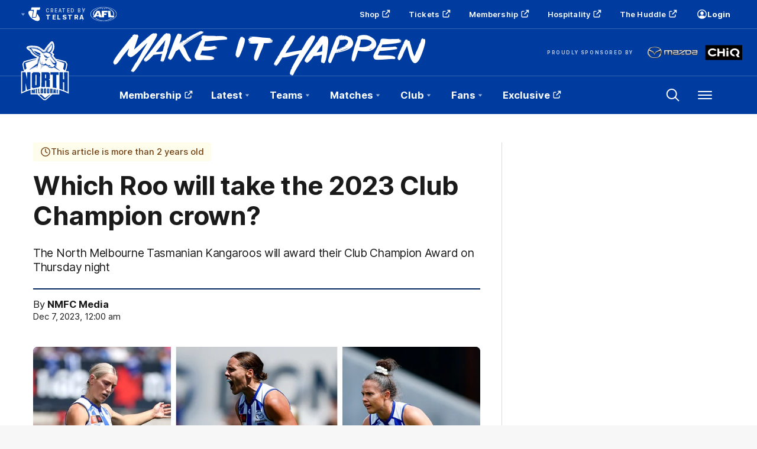

--- FILE ---
content_type: text/html;charset=utf-8
request_url: https://www.nmfc.com.au/news/1474785/which-roo-will-take-the-2023-club-champion-crown
body_size: 38481
content:
<!doctype html>
<html lang="en">
<head>
	<meta charset="UTF-8">
	<meta http-equiv="X-UA-Compatible" content="IE=edge,chrome=1">
	<meta name="viewport" content="width=device-width, initial-scale=1">
    <meta name="apple-mobile-web-app-status-bar-style" content="black-translucent">

    <script>window.ADTAGURL_CMSID_BRIGHTCOVE = '2513968'</script>
    <script>window.ADTAGURL_CMSID_OOYALA = '1503'</script>
    <script>window.WATERMARKS_VERSION = '11843'</script>
    <script>window.CLUB_LABEL = 'aflc-nmfc'</script>
    <script>window.CLUB_ID = '20'</script>
    <script>window.TEAM_ID = '6'</script>
    <script>window.WOMENS_TEAM_ID = '30'</script>
    <script>window.STATS_LEADERS_URL = 'https://www.afl.com.au/stats/leaders'</script>
    <script>window.STATS_PLAYERS_URL = 'https://www.afl.com.au/stats/players'</script>
    <script>window.STATS_COMPARE_PLAYER_URL = 'https://www.afl.com.au/stats/compare'</script>
    <script>
        window.VFL_TEAM_ID = '105';
        if ( window.VFL_TEAM_ID.indexOf( 'VFL_TEAM_ID' ) > -1 ) {
            window.VFL_TEAM_ID = undefined;
        }
    </script>
    <script>
        window.VFLW_TEAM_ID = '81';
        if ( window.VFLW_TEAM_ID.indexOf( 'VFLW_TEAM_ID' ) > -1 ) {
            window.VFLW_TEAM_ID = undefined;
        }
    </script>
    <script>
        window.WAFL_TEAM_ID = '{$WAFL_TEAM_ID$}';
        if ( window.WAFL_TEAM_ID.indexOf( 'WAFL_TEAM_ID' ) > -1 ) {
            window.WAFL_TEAM_ID = undefined;
        }
    </script>
    <script>
        window.SANFL_TEAM_ID = '{$SANFL_TEAM_ID$}';
        if ( window.SANFL_TEAM_ID.indexOf( 'SANFL_TEAM_ID' ) > -1 ) {
            window.SANFL_TEAM_ID = undefined;
        }
    </script>
    <script>window.PLAYER_HEADSHOT_YEAR = '2026'</script>
    <script>
        window.DEFAULT_COMP_ORDER = 'CD_C264,CD_C101,CD_C014,CD_C015,CD_C464'
        window.LADDER_DEFAULT_COMP_ORDER = '{$LADDER_DEFAULT_COMP_ORDER$}'
        if ( window.DEFAULT_COMP_ORDER.indexOf( 'DEFAULT_COMP_ORDER' ) > -1 ) {
            window.DEFAULT_COMP_ORDER = undefined;
        }
        if ( window.LADDER_DEFAULT_COMP_ORDER.indexOf( 'LADDER_DEFAULT_COMP_ORDER' ) > -1 ) {
            window.LADDER_DEFAULT_COMP_ORDER = undefined;
        }
    </script>

    <link rel="shortcut icon" href="/resources/v5.42.12/i/elements/aflc-nmfc/favicon.ico" />

    <link rel="apple-touch-icon" href="/resources/v5.42.12/i/elements/aflc-nmfc/apple-touch-icon.png" />
    <link rel="apple-touch-icon" sizes="57x57" href="/resources/v5.42.12/i/elements/aflc-nmfc/apple-touch-icon-57x57.png" />
    <link rel="apple-touch-icon" sizes="72x72" href="/resources/v5.42.12/i/elements/aflc-nmfc/apple-touch-icon-72x72.png" />
    <link rel="apple-touch-icon" sizes="76x76" href="/resources/v5.42.12/i/elements/aflc-nmfc/apple-touch-icon-76x76.png" />
    <link rel="apple-touch-icon" sizes="114x114" href="/resources/v5.42.12/i/elements/aflc-nmfc/apple-touch-icon-114x114.png" />
    <link rel="apple-touch-icon" sizes="120x120" href="/resources/v5.42.12/i/elements/aflc-nmfc/apple-touch-icon-120x120.png" />
    <link rel="apple-touch-icon" sizes="144x144" href="/resources/v5.42.12/i/elements/aflc-nmfc/apple-touch-icon-144x144.png" />
    <link rel="apple-touch-icon" sizes="152x152" href="/resources/v5.42.12/i/elements/aflc-nmfc/apple-touch-icon-152x152.png" />

    <meta name="msapplication-navbutton-color" content="#003ca0">
    <meta name="theme-color" content="#003ca0">

    <link rel="preload" as="font" type="font/woff2" href="/resources/v5.42.12/fonts/Inter.var.woff2" crossorigin>
    <link rel="stylesheet" href="/resources/v5.42.12/styles/screen.css" />

    <script>
        window.RESOURCES_VERSION = 'v5.42.12';
        console.info( '%c Version: ' + window.RESOURCES_VERSION + ' ', "background-color: #01285e; color: #ffffff;" )
    </script>
    <script src="/resources/v5.42.12/scripts/main.js" defer></script>
    <script crossorigin src="/resources/v5.42.12/scripts/react.bundle.min.js" defer></script>


    <!-- Service Worker Registration -->
    <script>"serviceWorker"in navigator&&window.addEventListener("load",function(){navigator.serviceWorker.register("/sw.js?resourcesPath=v5.42.12").then(function(e){console.log("ServiceWorker successfully registered with scope: ",e.scope)},function(e){console.error("ServiceWorker registration failed: ",e)})});</script>

    

<script>
    if(!window.PULSE){window.PULSE={};}
    window.PULSE.envPaths = {"label":"nmfc-prod","domain":["www.nmfc.com.au","www.nmfc.prod1.aflprod.com","cms.clubs.afl.com.au","exp.nmfc.com.au"],"cdn":"/resources/v5.42.12/","api":"//aflapi.nmfc.com.au/afl/v2/","aflApi":"//aflapi.nmfc.com.au/","aflmContentApi":"//aflapi.afl.com.au/","cfsApi":"https://api.afl.com.au/cfs/afl","cfsCommentary":"//api.afl.com.au/cfs/commentaryFeed","statsPro":"https://api.afl.com.au/statspro","misApi":"//api.afl.com.au","playerImagePath":"//s.afl.com.au/staticfile/AFL%20Tenant/AFL/Players/ChampIDImages","teamId":6,"siteName":"nmfc","siteAbbr":"nmfc","watermarksPath":"/resources/club-watermarks/11843/","clubId":"CD_T100","clientId":"3f442243235f.telstra.kangaroos-kangaroos.au","redirectUri":"https://www.nmfc.com.au/login","visualPresetValue":"kangaroos"};
</script>


    
    

























<!-- adding twitter image -->
        
        
        
        

<!-- adding fb image -->
        
        
        
        

<!-- Google Tag Manager -->
<script>
window.addEventListener('DOMContentLoaded',function() {
    (function(w,d,s,l,i){w[l]=w[l]||[];w[l].push({'gtm.start':
    new Date().getTime(),event:'gtm.js'});var f=d.getElementsByTagName(s)[0],
    j=d.createElement(s),dl=l!='dataLayer'?'&l='+l:'';j.async=true;j.src=
    'https://www.googletagmanager.com/gtm.js?id='+i+dl;f.parentNode.insertBefore(j,f);
    })(window,document,'script','dataLayer','GTM-PJ68PM7');
});
</script>
<!-- End Google Tag Manager -->

<script src="//assets.adobedtm.com/launch-EN3d02652f91254186bbc3ab768d3098b9.min.js" async></script>
<script src="//www.nmfc.com.au/translations/aflc-nmfc/en.js" charset="UTF-8"></script>


<!-- NewRelic -->
<script type="text/javascript">

;window.NREUM||(NREUM={});NREUM.init={distributed_tracing:{enabled:true},privacy:{cookies_enabled:true}};

window.NREUM||(NREUM={}),__nr_require=function(t,e,n){function r(n){if(!e[n]){var o=e[n]={exports:{}};t[n][0].call(o.exports,function(e){var o=t[n][1][e];return r(o||e)},o,o.exports)}return e[n].exports}if("function"==typeof __nr_require)return __nr_require;for(var o=0;o<n.length;o++)r(n[o]);return r}({1:[function(t,e,n){function r(t){try{s.console&&console.log(t)}catch(e){}}var o,i=t("ee"),a=t(29),s={};try{o=localStorage.getItem("__nr_flags").split(","),console&&"function"==typeof console.log&&(s.console=!0,o.indexOf("dev")!==-1&&(s.dev=!0),o.indexOf("nr_dev")!==-1&&(s.nrDev=!0))}catch(c){}s.nrDev&&i.on("internal-error",function(t){r(t.stack)}),s.dev&&i.on("fn-err",function(t,e,n){r(n.stack)}),s.dev&&(r("NR AGENT IN DEVELOPMENT MODE"),r("flags: "+a(s,function(t,e){return t}).join(", ")))},{}],2:[function(t,e,n){function r(t,e,n,r,s){try{l?l-=1:o(s||new UncaughtException(t,e,n),!0)}catch(f){try{i("ierr",[f,c.now(),!0])}catch(d){}}return"function"==typeof u&&u.apply(this,a(arguments))}function UncaughtException(t,e,n){this.message=t||"Uncaught error with no additional information",this.sourceURL=e,this.line=n}function o(t,e){var n=e?null:c.now();i("err",[t,n])}var i=t("handle"),a=t(30),s=t("ee"),c=t("loader"),f=t("gos"),u=window.onerror,d=!1,p="nr@seenError";if(!c.disabled){var l=0;c.features.err=!0,t(1),window.onerror=r;try{throw new Error}catch(h){"stack"in h&&(t(13),t(12),"addEventListener"in window&&t(6),c.xhrWrappable&&t(14),d=!0)}s.on("fn-start",function(t,e,n){d&&(l+=1)}),s.on("fn-err",function(t,e,n){d&&!n[p]&&(f(n,p,function(){return!0}),this.thrown=!0,o(n))}),s.on("fn-end",function(){d&&!this.thrown&&l>0&&(l-=1)}),s.on("internal-error",function(t){i("ierr",[t,c.now(),!0])})}},{}],3:[function(t,e,n){var r=t("loader");r.disabled||(r.features.ins=!0)},{}],4:[function(t,e,n){function r(){L++,C=g.hash,this[u]=y.now()}function o(){L--,g.hash!==C&&i(0,!0);var t=y.now();this[h]=~~this[h]+t-this[u],this[d]=t}function i(t,e){E.emit("newURL",[""+g,e])}function a(t,e){t.on(e,function(){this[e]=y.now()})}var s="-start",c="-end",f="-body",u="fn"+s,d="fn"+c,p="cb"+s,l="cb"+c,h="jsTime",m="fetch",v="addEventListener",w=window,g=w.location,y=t("loader");if(w[v]&&y.xhrWrappable&&!y.disabled){var x=t(10),b=t(11),E=t(8),R=t(6),O=t(13),S=t(7),N=t(14),M=t(9),P=t("ee"),T=P.get("tracer");t(16),y.features.spa=!0;var C,L=0;P.on(u,r),b.on(p,r),M.on(p,r),P.on(d,o),b.on(l,o),M.on(l,o),P.buffer([u,d,"xhr-done","xhr-resolved"]),R.buffer([u]),O.buffer(["setTimeout"+c,"clearTimeout"+s,u]),N.buffer([u,"new-xhr","send-xhr"+s]),S.buffer([m+s,m+"-done",m+f+s,m+f+c]),E.buffer(["newURL"]),x.buffer([u]),b.buffer(["propagate",p,l,"executor-err","resolve"+s]),T.buffer([u,"no-"+u]),M.buffer(["new-jsonp","cb-start","jsonp-error","jsonp-end"]),a(N,"send-xhr"+s),a(P,"xhr-resolved"),a(P,"xhr-done"),a(S,m+s),a(S,m+"-done"),a(M,"new-jsonp"),a(M,"jsonp-end"),a(M,"cb-start"),E.on("pushState-end",i),E.on("replaceState-end",i),w[v]("hashchange",i,!0),w[v]("load",i,!0),w[v]("popstate",function(){i(0,L>1)},!0)}},{}],5:[function(t,e,n){function r(t){}if(window.performance&&window.performance.timing&&window.performance.getEntriesByType){var o=t("ee"),i=t("handle"),a=t(13),s=t(12),c="learResourceTimings",f="addEventListener",u="resourcetimingbufferfull",d="bstResource",p="resource",l="-start",h="-end",m="fn"+l,v="fn"+h,w="bstTimer",g="pushState",y=t("loader");if(!y.disabled){y.features.stn=!0,t(8),"addEventListener"in window&&t(6);var x=NREUM.o.EV;o.on(m,function(t,e){var n=t[0];n instanceof x&&(this.bstStart=y.now())}),o.on(v,function(t,e){var n=t[0];n instanceof x&&i("bst",[n,e,this.bstStart,y.now()])}),a.on(m,function(t,e,n){this.bstStart=y.now(),this.bstType=n}),a.on(v,function(t,e){i(w,[e,this.bstStart,y.now(),this.bstType])}),s.on(m,function(){this.bstStart=y.now()}),s.on(v,function(t,e){i(w,[e,this.bstStart,y.now(),"requestAnimationFrame"])}),o.on(g+l,function(t){this.time=y.now(),this.startPath=location.pathname+location.hash}),o.on(g+h,function(t){i("bstHist",[location.pathname+location.hash,this.startPath,this.time])}),f in window.performance&&(window.performance["c"+c]?window.performance[f](u,function(t){i(d,[window.performance.getEntriesByType(p)]),window.performance["c"+c]()},!1):window.performance[f]("webkit"+u,function(t){i(d,[window.performance.getEntriesByType(p)]),window.performance["webkitC"+c]()},!1)),document[f]("scroll",r,{passive:!0}),document[f]("keypress",r,!1),document[f]("click",r,!1)}}},{}],6:[function(t,e,n){function r(t){for(var e=t;e&&!e.hasOwnProperty(u);)e=Object.getPrototypeOf(e);e&&o(e)}function o(t){s.inPlace(t,[u,d],"-",i)}function i(t,e){return t[1]}var a=t("ee").get("events"),s=t("wrap-function")(a,!0),c=t("gos"),f=XMLHttpRequest,u="addEventListener",d="removeEventListener";e.exports=a,"getPrototypeOf"in Object?(r(document),r(window),r(f.prototype)):f.prototype.hasOwnProperty(u)&&(o(window),o(f.prototype)),a.on(u+"-start",function(t,e){var n=t[1],r=c(n,"nr@wrapped",function(){function t(){if("function"==typeof n.handleEvent)return n.handleEvent.apply(n,arguments)}var e={object:t,"function":n}[typeof n];return e?s(e,"fn-",null,e.name||"anonymous"):n});this.wrapped=t[1]=r}),a.on(d+"-start",function(t){t[1]=this.wrapped||t[1]})},{}],7:[function(t,e,n){function r(t,e,n){var r=t[e];"function"==typeof r&&(t[e]=function(){var t=i(arguments),e={};o.emit(n+"before-start",[t],e);var a;e[m]&&e[m].dt&&(a=e[m].dt);var s=r.apply(this,t);return o.emit(n+"start",[t,a],s),s.then(function(t){return o.emit(n+"end",[null,t],s),t},function(t){throw o.emit(n+"end",[t],s),t})})}var o=t("ee").get("fetch"),i=t(30),a=t(29);e.exports=o;var s=window,c="fetch-",f=c+"body-",u=["arrayBuffer","blob","json","text","formData"],d=s.Request,p=s.Response,l=s.fetch,h="prototype",m="nr@context";d&&p&&l&&(a(u,function(t,e){r(d[h],e,f),r(p[h],e,f)}),r(s,"fetch",c),o.on(c+"end",function(t,e){var n=this;if(e){var r=e.headers.get("content-length");null!==r&&(n.rxSize=r),o.emit(c+"done",[null,e],n)}else o.emit(c+"done",[t],n)}))},{}],8:[function(t,e,n){var r=t("ee").get("history"),o=t("wrap-function")(r);e.exports=r;var i=window.history&&window.history.constructor&&window.history.constructor.prototype,a=window.history;i&&i.pushState&&i.replaceState&&(a=i),o.inPlace(a,["pushState","replaceState"],"-")},{}],9:[function(t,e,n){function r(t){function e(){c.emit("jsonp-end",[],p),t.removeEventListener("load",e,!1),t.removeEventListener("error",n,!1)}function n(){c.emit("jsonp-error",[],p),c.emit("jsonp-end",[],p),t.removeEventListener("load",e,!1),t.removeEventListener("error",n,!1)}var r=t&&"string"==typeof t.nodeName&&"script"===t.nodeName.toLowerCase();if(r){var o="function"==typeof t.addEventListener;if(o){var a=i(t.src);if(a){var u=s(a),d="function"==typeof u.parent[u.key];if(d){var p={};f.inPlace(u.parent,[u.key],"cb-",p),t.addEventListener("load",e,!1),t.addEventListener("error",n,!1),c.emit("new-jsonp",[t.src],p)}}}}}function o(){return"addEventListener"in window}function i(t){var e=t.match(u);return e?e[1]:null}function a(t,e){var n=t.match(p),r=n[1],o=n[3];return o?a(o,e[r]):e[r]}function s(t){var e=t.match(d);return e&&e.length>=3?{key:e[2],parent:a(e[1],window)}:{key:t,parent:window}}var c=t("ee").get("jsonp"),f=t("wrap-function")(c);if(e.exports=c,o()){var u=/[?&](?:callback|cb)=([^&#]+)/,d=/(.*)\.([^.]+)/,p=/^(\w+)(\.|$)(.*)$/,l=["appendChild","insertBefore","replaceChild"];Node&&Node.prototype&&Node.prototype.appendChild?f.inPlace(Node.prototype,l,"dom-"):(f.inPlace(HTMLElement.prototype,l,"dom-"),f.inPlace(HTMLHeadElement.prototype,l,"dom-"),f.inPlace(HTMLBodyElement.prototype,l,"dom-")),c.on("dom-start",function(t){r(t[0])})}},{}],10:[function(t,e,n){var r=t("ee").get("mutation"),o=t("wrap-function")(r),i=NREUM.o.MO;e.exports=r,i&&(window.MutationObserver=function(t){return this instanceof i?new i(o(t,"fn-")):i.apply(this,arguments)},MutationObserver.prototype=i.prototype)},{}],11:[function(t,e,n){function r(t){var e=i.context(),n=s(t,"executor-",e,null,!1),r=new f(n);return i.context(r).getCtx=function(){return e},r}var o=t("wrap-function"),i=t("ee").get("promise"),a=t("ee").getOrSetContext,s=o(i),c=t(29),f=NREUM.o.PR;e.exports=i,f&&(window.Promise=r,["all","race"].forEach(function(t){var e=f[t];f[t]=function(n){function r(t){return function(){i.emit("propagate",[null,!o],a,!1,!1),o=o||!t}}var o=!1;c(n,function(e,n){Promise.resolve(n).then(r("all"===t),r(!1))});var a=e.apply(f,arguments),s=f.resolve(a);return s}}),["resolve","reject"].forEach(function(t){var e=f[t];f[t]=function(t){var n=e.apply(f,arguments);return t!==n&&i.emit("propagate",[t,!0],n,!1,!1),n}}),f.prototype["catch"]=function(t){return this.then(null,t)},f.prototype=Object.create(f.prototype,{constructor:{value:r}}),c(Object.getOwnPropertyNames(f),function(t,e){try{r[e]=f[e]}catch(n){}}),o.wrapInPlace(f.prototype,"then",function(t){return function(){var e=this,n=o.argsToArray.apply(this,arguments),r=a(e);r.promise=e,n[0]=s(n[0],"cb-",r,null,!1),n[1]=s(n[1],"cb-",r,null,!1);var c=t.apply(this,n);return r.nextPromise=c,i.emit("propagate",[e,!0],c,!1,!1),c}}),i.on("executor-start",function(t){t[0]=s(t[0],"resolve-",this,null,!1),t[1]=s(t[1],"resolve-",this,null,!1)}),i.on("executor-err",function(t,e,n){t[1](n)}),i.on("cb-end",function(t,e,n){i.emit("propagate",[n,!0],this.nextPromise,!1,!1)}),i.on("propagate",function(t,e,n){this.getCtx&&!e||(this.getCtx=function(){if(t instanceof Promise)var e=i.context(t);return e&&e.getCtx?e.getCtx():this})}),r.toString=function(){return""+f})},{}],12:[function(t,e,n){var r=t("ee").get("raf"),o=t("wrap-function")(r),i="equestAnimationFrame";e.exports=r,o.inPlace(window,["r"+i,"mozR"+i,"webkitR"+i,"msR"+i],"raf-"),r.on("raf-start",function(t){t[0]=o(t[0],"fn-")})},{}],13:[function(t,e,n){function r(t,e,n){t[0]=a(t[0],"fn-",null,n)}function o(t,e,n){this.method=n,this.timerDuration=isNaN(t[1])?0:+t[1],t[0]=a(t[0],"fn-",this,n)}var i=t("ee").get("timer"),a=t("wrap-function")(i),s="setTimeout",c="setInterval",f="clearTimeout",u="-start",d="-";e.exports=i,a.inPlace(window,[s,"setImmediate"],s+d),a.inPlace(window,[c],c+d),a.inPlace(window,[f,"clearImmediate"],f+d),i.on(c+u,r),i.on(s+u,o)},{}],14:[function(t,e,n){function r(t,e){d.inPlace(e,["onreadystatechange"],"fn-",s)}function o(){var t=this,e=u.context(t);t.readyState>3&&!e.resolved&&(e.resolved=!0,u.emit("xhr-resolved",[],t)),d.inPlace(t,g,"fn-",s)}function i(t){y.push(t),h&&(b?b.then(a):v?v(a):(E=-E,R.data=E))}function a(){for(var t=0;t<y.length;t++)r([],y[t]);y.length&&(y=[])}function s(t,e){return e}function c(t,e){for(var n in t)e[n]=t[n];return e}t(6);var f=t("ee"),u=f.get("xhr"),d=t("wrap-function")(u),p=NREUM.o,l=p.XHR,h=p.MO,m=p.PR,v=p.SI,w="readystatechange",g=["onload","onerror","onabort","onloadstart","onloadend","onprogress","ontimeout"],y=[];e.exports=u;var x=window.XMLHttpRequest=function(t){var e=new l(t);try{u.emit("new-xhr",[e],e),e.addEventListener(w,o,!1)}catch(n){try{u.emit("internal-error",[n])}catch(r){}}return e};if(c(l,x),x.prototype=l.prototype,d.inPlace(x.prototype,["open","send"],"-xhr-",s),u.on("send-xhr-start",function(t,e){r(t,e),i(e)}),u.on("open-xhr-start",r),h){var b=m&&m.resolve();if(!v&&!m){var E=1,R=document.createTextNode(E);new h(a).observe(R,{characterData:!0})}}else f.on("fn-end",function(t){t[0]&&t[0].type===w||a()})},{}],15:[function(t,e,n){function r(t){if(!s(t))return null;var e=window.NREUM;if(!e.loader_config)return null;var n=(e.loader_config.accountID||"").toString()||null,r=(e.loader_config.agentID||"").toString()||null,f=(e.loader_config.trustKey||"").toString()||null;if(!n||!r)return null;var h=l.generateSpanId(),m=l.generateTraceId(),v=Date.now(),w={spanId:h,traceId:m,timestamp:v};return(t.sameOrigin||c(t)&&p())&&(w.traceContextParentHeader=o(h,m),w.traceContextStateHeader=i(h,v,n,r,f)),(t.sameOrigin&&!u()||!t.sameOrigin&&c(t)&&d())&&(w.newrelicHeader=a(h,m,v,n,r,f)),w}function o(t,e){return"00-"+e+"-"+t+"-01"}function i(t,e,n,r,o){var i=0,a="",s=1,c="",f="";return o+"@nr="+i+"-"+s+"-"+n+"-"+r+"-"+t+"-"+a+"-"+c+"-"+f+"-"+e}function a(t,e,n,r,o,i){var a="btoa"in window&&"function"==typeof window.btoa;if(!a)return null;var s={v:[0,1],d:{ty:"Browser",ac:r,ap:o,id:t,tr:e,ti:n}};return i&&r!==i&&(s.d.tk=i),btoa(JSON.stringify(s))}function s(t){return f()&&c(t)}function c(t){var e=!1,n={};if("init"in NREUM&&"distributed_tracing"in NREUM.init&&(n=NREUM.init.distributed_tracing),t.sameOrigin)e=!0;else if(n.allowed_origins instanceof Array)for(var r=0;r<n.allowed_origins.length;r++){var o=h(n.allowed_origins[r]);if(t.hostname===o.hostname&&t.protocol===o.protocol&&t.port===o.port){e=!0;break}}return e}function f(){return"init"in NREUM&&"distributed_tracing"in NREUM.init&&!!NREUM.init.distributed_tracing.enabled}function u(){return"init"in NREUM&&"distributed_tracing"in NREUM.init&&!!NREUM.init.distributed_tracing.exclude_newrelic_header}function d(){return"init"in NREUM&&"distributed_tracing"in NREUM.init&&NREUM.init.distributed_tracing.cors_use_newrelic_header!==!1}function p(){return"init"in NREUM&&"distributed_tracing"in NREUM.init&&!!NREUM.init.distributed_tracing.cors_use_tracecontext_headers}var l=t(26),h=t(17);e.exports={generateTracePayload:r,shouldGenerateTrace:s}},{}],16:[function(t,e,n){function r(t){var e=this.params,n=this.metrics;if(!this.ended){this.ended=!0;for(var r=0;r<p;r++)t.removeEventListener(d[r],this.listener,!1);e.aborted||(n.duration=a.now()-this.startTime,this.loadCaptureCalled||4!==t.readyState?null==e.status&&(e.status=0):i(this,t),n.cbTime=this.cbTime,u.emit("xhr-done",[t],t),s("xhr",[e,n,this.startTime]))}}function o(t,e){var n=c(e),r=t.params;r.host=n.hostname+":"+n.port,r.pathname=n.pathname,t.parsedOrigin=n,t.sameOrigin=n.sameOrigin}function i(t,e){t.params.status=e.status;var n=v(e,t.lastSize);if(n&&(t.metrics.rxSize=n),t.sameOrigin){var r=e.getResponseHeader("X-NewRelic-App-Data");r&&(t.params.cat=r.split(", ").pop())}t.loadCaptureCalled=!0}var a=t("loader");if(a.xhrWrappable&&!a.disabled){var s=t("handle"),c=t(17),f=t(15).generateTracePayload,u=t("ee"),d=["load","error","abort","timeout"],p=d.length,l=t("id"),h=t(22),m=t(21),v=t(18),w=NREUM.o.REQ,g=window.XMLHttpRequest;a.features.xhr=!0,t(14),t(7),u.on("new-xhr",function(t){var e=this;e.totalCbs=0,e.called=0,e.cbTime=0,e.end=r,e.ended=!1,e.xhrGuids={},e.lastSize=null,e.loadCaptureCalled=!1,e.params=this.params||{},e.metrics=this.metrics||{},t.addEventListener("load",function(n){i(e,t)},!1),h&&(h>34||h<10)||window.opera||t.addEventListener("progress",function(t){e.lastSize=t.loaded},!1)}),u.on("open-xhr-start",function(t){this.params={method:t[0]},o(this,t[1]),this.metrics={}}),u.on("open-xhr-end",function(t,e){"loader_config"in NREUM&&"xpid"in NREUM.loader_config&&this.sameOrigin&&e.setRequestHeader("X-NewRelic-ID",NREUM.loader_config.xpid);var n=f(this.parsedOrigin);if(n){var r=!1;n.newrelicHeader&&(e.setRequestHeader("newrelic",n.newrelicHeader),r=!0),n.traceContextParentHeader&&(e.setRequestHeader("traceparent",n.traceContextParentHeader),n.traceContextStateHeader&&e.setRequestHeader("tracestate",n.traceContextStateHeader),r=!0),r&&(this.dt=n)}}),u.on("send-xhr-start",function(t,e){var n=this.metrics,r=t[0],o=this;if(n&&r){var i=m(r);i&&(n.txSize=i)}this.startTime=a.now(),this.listener=function(t){try{"abort"!==t.type||o.loadCaptureCalled||(o.params.aborted=!0),("load"!==t.type||o.called===o.totalCbs&&(o.onloadCalled||"function"!=typeof e.onload))&&o.end(e)}catch(n){try{u.emit("internal-error",[n])}catch(r){}}};for(var s=0;s<p;s++)e.addEventListener(d[s],this.listener,!1)}),u.on("xhr-cb-time",function(t,e,n){this.cbTime+=t,e?this.onloadCalled=!0:this.called+=1,this.called!==this.totalCbs||!this.onloadCalled&&"function"==typeof n.onload||this.end(n)}),u.on("xhr-load-added",function(t,e){var n=""+l(t)+!!e;this.xhrGuids&&!this.xhrGuids[n]&&(this.xhrGuids[n]=!0,this.totalCbs+=1)}),u.on("xhr-load-removed",function(t,e){var n=""+l(t)+!!e;this.xhrGuids&&this.xhrGuids[n]&&(delete this.xhrGuids[n],this.totalCbs-=1)}),u.on("addEventListener-end",function(t,e){e instanceof g&&"load"===t[0]&&u.emit("xhr-load-added",[t[1],t[2]],e)}),u.on("removeEventListener-end",function(t,e){e instanceof g&&"load"===t[0]&&u.emit("xhr-load-removed",[t[1],t[2]],e)}),u.on("fn-start",function(t,e,n){e instanceof g&&("onload"===n&&(this.onload=!0),("load"===(t[0]&&t[0].type)||this.onload)&&(this.xhrCbStart=a.now()))}),u.on("fn-end",function(t,e){this.xhrCbStart&&u.emit("xhr-cb-time",[a.now()-this.xhrCbStart,this.onload,e],e)}),u.on("fetch-before-start",function(t){function e(t,e){var n=!1;return e.newrelicHeader&&(t.set("newrelic",e.newrelicHeader),n=!0),e.traceContextParentHeader&&(t.set("traceparent",e.traceContextParentHeader),e.traceContextStateHeader&&t.set("tracestate",e.traceContextStateHeader),n=!0),n}var n,r=t[1]||{};"string"==typeof t[0]?n=t[0]:t[0]&&t[0].url?n=t[0].url:window.URL&&t[0]&&t[0]instanceof URL&&(n=t[0].href),n&&(this.parsedOrigin=c(n),this.sameOrigin=this.parsedOrigin.sameOrigin);var o=f(this.parsedOrigin);if(o&&(o.newrelicHeader||o.traceContextParentHeader))if("string"==typeof t[0]||window.URL&&t[0]&&t[0]instanceof URL){var i={};for(var a in r)i[a]=r[a];i.headers=new Headers(r.headers||{}),e(i.headers,o)&&(this.dt=o),t.length>1?t[1]=i:t.push(i)}else t[0]&&t[0].headers&&e(t[0].headers,o)&&(this.dt=o)}),u.on("fetch-start",function(t,e){this.params={},this.metrics={},this.startTime=a.now(),t.length>=1&&(this.target=t[0]),t.length>=2&&(this.opts=t[1]);var n,r=this.opts||{},i=this.target;"string"==typeof i?n=i:"object"==typeof i&&i instanceof w?n=i.url:window.URL&&"object"==typeof i&&i instanceof URL&&(n=i.href),o(this,n);var s=(""+(i&&i instanceof w&&i.method||r.method||"GET")).toUpperCase();this.params.method=s,this.txSize=m(r.body)||0}),u.on("fetch-done",function(t,e){this.params||(this.params={}),this.params.status=e?e.status:0;var n;"string"==typeof this.rxSize&&this.rxSize.length>0&&(n=+this.rxSize);var r={txSize:this.txSize,rxSize:n,duration:a.now()-this.startTime};s("xhr",[this.params,r,this.startTime])})}},{}],17:[function(t,e,n){var r={};e.exports=function(t){if(t in r)return r[t];var e=document.createElement("a"),n=window.location,o={};e.href=t,o.port=e.port;var i=e.href.split("://");!o.port&&i[1]&&(o.port=i[1].split("/")[0].split("@").pop().split(":")[1]),o.port&&"0"!==o.port||(o.port="https"===i[0]?"443":"80"),o.hostname=e.hostname||n.hostname,o.pathname=e.pathname,o.protocol=i[0],"/"!==o.pathname.charAt(0)&&(o.pathname="/"+o.pathname);var a=!e.protocol||":"===e.protocol||e.protocol===n.protocol,s=e.hostname===document.domain&&e.port===n.port;return o.sameOrigin=a&&(!e.hostname||s),"/"===o.pathname&&(r[t]=o),o}},{}],18:[function(t,e,n){function r(t,e){var n=t.responseType;return"json"===n&&null!==e?e:"arraybuffer"===n||"blob"===n||"json"===n?o(t.response):"text"===n||""===n||void 0===n?o(t.responseText):void 0}var o=t(21);e.exports=r},{}],19:[function(t,e,n){function r(){}function o(t,e,n){return function(){return i(t,[f.now()].concat(s(arguments)),e?null:this,n),e?void 0:this}}var i=t("handle"),a=t(29),s=t(30),c=t("ee").get("tracer"),f=t("loader"),u=NREUM;"undefined"==typeof window.newrelic&&(newrelic=u);var d=["setPageViewName","setCustomAttribute","setErrorHandler","finished","addToTrace","inlineHit","addRelease"],p="api-",l=p+"ixn-";a(d,function(t,e){u[e]=o(p+e,!0,"api")}),u.addPageAction=o(p+"addPageAction",!0),u.setCurrentRouteName=o(p+"routeName",!0),e.exports=newrelic,u.interaction=function(){return(new r).get()};var h=r.prototype={createTracer:function(t,e){var n={},r=this,o="function"==typeof e;return i(l+"tracer",[f.now(),t,n],r),function(){if(c.emit((o?"":"no-")+"fn-start",[f.now(),r,o],n),o)try{return e.apply(this,arguments)}catch(t){throw c.emit("fn-err",[arguments,this,t],n),t}finally{c.emit("fn-end",[f.now()],n)}}}};a("actionText,setName,setAttribute,save,ignore,onEnd,getContext,end,get".split(","),function(t,e){h[e]=o(l+e)}),newrelic.noticeError=function(t,e){"string"==typeof t&&(t=new Error(t)),i("err",[t,f.now(),!1,e])}},{}],20:[function(t,e,n){function r(t){if(NREUM.init){for(var e=NREUM.init,n=t.split("."),r=0;r<n.length-1;r++)if(e=e[n[r]],"object"!=typeof e)return;return e=e[n[n.length-1]]}}e.exports={getConfiguration:r}},{}],21:[function(t,e,n){e.exports=function(t){if("string"==typeof t&&t.length)return t.length;if("object"==typeof t){if("undefined"!=typeof ArrayBuffer&&t instanceof ArrayBuffer&&t.byteLength)return t.byteLength;if("undefined"!=typeof Blob&&t instanceof Blob&&t.size)return t.size;if(!("undefined"!=typeof FormData&&t instanceof FormData))try{return JSON.stringify(t).length}catch(e){return}}}},{}],22:[function(t,e,n){var r=0,o=navigator.userAgent.match(/Firefox[\/\s](\d+\.\d+)/);o&&(r=+o[1]),e.exports=r},{}],23:[function(t,e,n){function r(){return s.exists&&performance.now?Math.round(performance.now()):(i=Math.max((new Date).getTime(),i))-a}function o(){return i}var i=(new Date).getTime(),a=i,s=t(31);e.exports=r,e.exports.offset=a,e.exports.getLastTimestamp=o},{}],24:[function(t,e,n){function r(t){return!(!t||!t.protocol||"file:"===t.protocol)}e.exports=r},{}],25:[function(t,e,n){function r(t,e){var n=t.getEntries();n.forEach(function(t){"first-paint"===t.name?d("timing",["fp",Math.floor(t.startTime)]):"first-contentful-paint"===t.name&&d("timing",["fcp",Math.floor(t.startTime)])})}function o(t,e){var n=t.getEntries();n.length>0&&d("lcp",[n[n.length-1]])}function i(t){t.getEntries().forEach(function(t){t.hadRecentInput||d("cls",[t])})}function a(t){if(t instanceof h&&!v){var e=Math.round(t.timeStamp),n={type:t.type};e<=p.now()?n.fid=p.now()-e:e>p.offset&&e<=Date.now()?(e-=p.offset,n.fid=p.now()-e):e=p.now(),v=!0,d("timing",["fi",e,n])}}function s(t){"hidden"===t&&d("pageHide",[p.now()])}if(!("init"in NREUM&&"page_view_timing"in NREUM.init&&"enabled"in NREUM.init.page_view_timing&&NREUM.init.page_view_timing.enabled===!1)){var c,f,u,d=t("handle"),p=t("loader"),l=t(28),h=NREUM.o.EV;if("PerformanceObserver"in window&&"function"==typeof window.PerformanceObserver){c=new PerformanceObserver(r);try{c.observe({entryTypes:["paint"]})}catch(m){}f=new PerformanceObserver(o);try{f.observe({entryTypes:["largest-contentful-paint"]})}catch(m){}u=new PerformanceObserver(i);try{u.observe({type:"layout-shift",buffered:!0})}catch(m){}}if("addEventListener"in document){var v=!1,w=["click","keydown","mousedown","pointerdown","touchstart"];w.forEach(function(t){document.addEventListener(t,a,!1)})}l(s)}},{}],26:[function(t,e,n){function r(){function t(){return e?15&e[n++]:16*Math.random()|0}var e=null,n=0,r=window.crypto||window.msCrypto;r&&r.getRandomValues&&(e=r.getRandomValues(new Uint8Array(31)));for(var o,i="xxxxxxxx-xxxx-4xxx-yxxx-xxxxxxxxxxxx",a="",s=0;s<i.length;s++)o=i[s],"x"===o?a+=t().toString(16):"y"===o?(o=3&t()|8,a+=o.toString(16)):a+=o;return a}function o(){return a(16)}function i(){return a(32)}function a(t){function e(){return n?15&n[r++]:16*Math.random()|0}var n=null,r=0,o=window.crypto||window.msCrypto;o&&o.getRandomValues&&Uint8Array&&(n=o.getRandomValues(new Uint8Array(31)));for(var i=[],a=0;a<t;a++)i.push(e().toString(16));return i.join("")}e.exports={generateUuid:r,generateSpanId:o,generateTraceId:i}},{}],27:[function(t,e,n){function r(t,e){if(!o)return!1;if(t!==o)return!1;if(!e)return!0;if(!i)return!1;for(var n=i.split("."),r=e.split("."),a=0;a<r.length;a++)if(r[a]!==n[a])return!1;return!0}var o=null,i=null,a=/Version\/(\S+)\s+Safari/;if(navigator.userAgent){var s=navigator.userAgent,c=s.match(a);c&&s.indexOf("Chrome")===-1&&s.indexOf("Chromium")===-1&&(o="Safari",i=c[1])}e.exports={agent:o,version:i,match:r}},{}],28:[function(t,e,n){function r(t){function e(){t(a&&document[a]?document[a]:document[o]?"hidden":"visible")}"addEventListener"in document&&i&&document.addEventListener(i,e,!1)}e.exports=r;var o,i,a;"undefined"!=typeof document.hidden?(o="hidden",i="visibilitychange",a="visibilityState"):"undefined"!=typeof document.msHidden?(o="msHidden",i="msvisibilitychange"):"undefined"!=typeof document.webkitHidden&&(o="webkitHidden",i="webkitvisibilitychange",a="webkitVisibilityState")},{}],29:[function(t,e,n){function r(t,e){var n=[],r="",i=0;for(r in t)o.call(t,r)&&(n[i]=e(r,t[r]),i+=1);return n}var o=Object.prototype.hasOwnProperty;e.exports=r},{}],30:[function(t,e,n){function r(t,e,n){e||(e=0),"undefined"==typeof n&&(n=t?t.length:0);for(var r=-1,o=n-e||0,i=Array(o<0?0:o);++r<o;)i[r]=t[e+r];return i}e.exports=r},{}],31:[function(t,e,n){e.exports={exists:"undefined"!=typeof window.performance&&window.performance.timing&&"undefined"!=typeof window.performance.timing.navigationStart}},{}],ee:[function(t,e,n){function r(){}function o(t){function e(t){return t&&t instanceof r?t:t?f(t,c,a):a()}function n(n,r,o,i,a){if(a!==!1&&(a=!0),!l.aborted||i){t&&a&&t(n,r,o);for(var s=e(o),c=m(n),f=c.length,u=0;u<f;u++)c[u].apply(s,r);var p=d[y[n]];return p&&p.push([x,n,r,s]),s}}function i(t,e){g[t]=m(t).concat(e)}function h(t,e){var n=g[t];if(n)for(var r=0;r<n.length;r++)n[r]===e&&n.splice(r,1)}function m(t){return g[t]||[]}function v(t){return p[t]=p[t]||o(n)}function w(t,e){l.aborted||u(t,function(t,n){e=e||"feature",y[n]=e,e in d||(d[e]=[])})}var g={},y={},x={on:i,addEventListener:i,removeEventListener:h,emit:n,get:v,listeners:m,context:e,buffer:w,abort:s,aborted:!1};return x}function i(t){return f(t,c,a)}function a(){return new r}function s(){(d.api||d.feature)&&(l.aborted=!0,d=l.backlog={})}var c="nr@context",f=t("gos"),u=t(29),d={},p={},l=e.exports=o();e.exports.getOrSetContext=i,l.backlog=d},{}],gos:[function(t,e,n){function r(t,e,n){if(o.call(t,e))return t[e];var r=n();if(Object.defineProperty&&Object.keys)try{return Object.defineProperty(t,e,{value:r,writable:!0,enumerable:!1}),r}catch(i){}return t[e]=r,r}var o=Object.prototype.hasOwnProperty;e.exports=r},{}],handle:[function(t,e,n){function r(t,e,n,r){o.buffer([t],r),o.emit(t,e,n)}var o=t("ee").get("handle");e.exports=r,r.ee=o},{}],id:[function(t,e,n){function r(t){var e=typeof t;return!t||"object"!==e&&"function"!==e?-1:t===window?0:a(t,i,function(){return o++})}var o=1,i="nr@id",a=t("gos");e.exports=r},{}],loader:[function(t,e,n){function r(){if(!S++){var t=O.info=NREUM.info,e=m.getElementsByTagName("script")[0];if(setTimeout(f.abort,3e4),!(t&&t.licenseKey&&t.applicationID&&e))return f.abort();c(E,function(e,n){t[e]||(t[e]=n)});var n=a();s("mark",["onload",n+O.offset],null,"api"),s("timing",["load",n]);var r=m.createElement("script");0===t.agent.indexOf("http://")||0===t.agent.indexOf("https://")?r.src=t.agent:r.src=l+"://"+t.agent,e.parentNode.insertBefore(r,e)}}function o(){"complete"===m.readyState&&i()}function i(){s("mark",["domContent",a()+O.offset],null,"api")}var a=t(23),s=t("handle"),c=t(29),f=t("ee"),u=t(27),d=t(24),p=t(20),l=p.getConfiguration("ssl")===!1?"http":"https",h=window,m=h.document,v="addEventListener",w="attachEvent",g=h.XMLHttpRequest,y=g&&g.prototype,x=!d(h.location);NREUM.o={ST:setTimeout,SI:h.setImmediate,CT:clearTimeout,XHR:g,REQ:h.Request,EV:h.Event,PR:h.Promise,MO:h.MutationObserver};var b=""+location,E={beacon:"bam.nr-data.net",errorBeacon:"bam.nr-data.net",agent:"js-agent.newrelic.com/nr-spa-1210.min.js"},R=g&&y&&y[v]&&!/CriOS/.test(navigator.userAgent),O=e.exports={offset:a.getLastTimestamp(),now:a,origin:b,features:{},xhrWrappable:R,userAgent:u,disabled:x};if(!x){t(19),t(25),m[v]?(m[v]("DOMContentLoaded",i,!1),h[v]("load",r,!1)):(m[w]("onreadystatechange",o),h[w]("onload",r)),s("mark",["firstbyte",a.getLastTimestamp()],null,"api");var S=0}},{}],"wrap-function":[function(t,e,n){function r(t,e){function n(e,n,r,c,f){function nrWrapper(){var i,a,u,p;try{a=this,i=d(arguments),u="function"==typeof r?r(i,a):r||{}}catch(l){o([l,"",[i,a,c],u],t)}s(n+"start",[i,a,c],u,f);try{return p=e.apply(a,i)}catch(h){throw s(n+"err",[i,a,h],u,f),h}finally{s(n+"end",[i,a,p],u,f)}}return a(e)?e:(n||(n=""),nrWrapper[p]=e,i(e,nrWrapper,t),nrWrapper)}function r(t,e,r,o,i){r||(r="");var s,c,f,u="-"===r.charAt(0);for(f=0;f<e.length;f++)c=e[f],s=t[c],a(s)||(t[c]=n(s,u?c+r:r,o,c,i))}function s(n,r,i,a){if(!h||e){var s=h;h=!0;try{t.emit(n,r,i,e,a)}catch(c){o([c,n,r,i],t)}h=s}}return t||(t=u),n.inPlace=r,n.flag=p,n}function o(t,e){e||(e=u);try{e.emit("internal-error",t)}catch(n){}}function i(t,e,n){if(Object.defineProperty&&Object.keys)try{var r=Object.keys(t);return r.forEach(function(n){Object.defineProperty(e,n,{get:function(){return t[n]},set:function(e){return t[n]=e,e}})}),e}catch(i){o([i],n)}for(var a in t)l.call(t,a)&&(e[a]=t[a]);return e}function a(t){return!(t&&t instanceof Function&&t.apply&&!t[p])}function s(t,e){var n=e(t);return n[p]=t,i(t,n,u),n}function c(t,e,n){var r=t[e];t[e]=s(r,n)}function f(){for(var t=arguments.length,e=new Array(t),n=0;n<t;++n)e[n]=arguments[n];return e}var u=t("ee"),d=t(30),p="nr@original",l=Object.prototype.hasOwnProperty,h=!1;e.exports=r,e.exports.wrapFunction=s,e.exports.wrapInPlace=c,e.exports.argsToArray=f},{}]},{},["loader",2,16,5,3,4]);

;NREUM.loader_config={accountID:"2937248",trustKey:"798156",agentID:"1120118704",licenseKey:"NRJS-a1bf724b7b85f1f5adf",applicationID:"1120118704"}

;NREUM.info={beacon:"bam.nr-data.net",errorBeacon:"bam.nr-data.net",licenseKey:"NRJS-a1bf724b7b85f1f5adf",applicationID:"1120118704",sa:1}

</script>
<!-- End NewRelic -->

    <meta name="twitter:app:id:iphone" content="510364222"/>
<meta name="twitter:app:url:iphone" content="https://itunes.apple.com/au/app/nmfc/id510364222?mt=8"/>
<meta name="twitter:image" content="https://resources.nmfc.com.au/aflc-nmfc/photo/2023/12/06/68a2bf09-842d-4d2c-aa03-904d2b4f1e85/aflw-2023-bnf-hero.png"/>
<meta property="og:image:height" content="630"/>
<meta name="keywords" content="text"/>
<meta name="description" content="The North Melbourne Tasmanian Kangaroos will award their Club Champion Award on Thursday night"/>
<meta name="twitter:app:name:iphone" content="North Melbourne Official App"/>
<meta property="video:ad-tag-url" content="https://pubads.g.doubleclick.net/gampad/ads?sz=640x480&iu=/7414/TEL.AFL.CLUBS/Kangaroos&impl=s&gdfp_req=1&env=vp&output=xml_vast2&unviewed_position_start=1&url=[referrer_url]&description_url=[description_url]&correlator=[timestamp]&ad_rule=0&cmsid=1503&vid=[oo_embedcode]"/>
<meta name="twitter:image:width" content="1024"/>
<meta name="twitter:account_id" content="21601320"/>
<meta property="og:description" content="The North Melbourne Tasmanian Kangaroos will award their Club Champion Award on Thursday night"/>
<meta name="twitter:title" content="Which Roo will take the 2023 Club Champion crown?"/>
<meta name="twitter:app:url:ipad" content="https://itunes.apple.com/au/app/nmfc/id510364222?mt=8"/>
<meta name="twitter:app:id:ipad" content="510364222"/>
<meta name="twitter:card" content="summary_large_image"/>
<meta name="twitter:url" content="https://www.nmfc.com.au/news/1474785/which-roo-will-take-the-2023-club-champion-crown"/>
<meta name="twitter:image:height" content="512"/>
<meta property="og:image" content="https://resources.nmfc.com.au/aflc-nmfc/photo/2023/12/06/68a2bf09-842d-4d2c-aa03-904d2b4f1e85/aflw-2023-bnf-hero.png"/>
<meta property="content-type" content="article"/>
<title>Which Roo will take the 2023 Club Champion crown?</title>
<meta name="apple-itunes-app" content="app-id=510364222"/>
<meta name="twitter:app:name:ipad" content="North Melbourne Official App"/>
<meta property="fb:app_id" content="125927397425818"/>
<meta property="og:image:width" content="1200"/>
<meta property="og:type" content="article"/>
<meta property="og:image:type" content="image/jpeg"/>
<meta property="og:site_name" content="nmfc.com.au"/>
<meta name="twitter:site" content="@nmfcofficial"/>
<meta name="twitter:description" content="The North Melbourne Tasmanian Kangaroos will award their Club Champion Award on Thursday night"/>
<meta name="twitter:app:name:googleplay" content="North Melbourne Official App"/>
<meta name="twitter:app:id:googleplay" content="com.afl.afl_nmfc.android"/>
<meta name="google-play-app" content="app-id=com.afl.afl_nmfc.android"/>
<meta property="og:url" content="https://www.nmfc.com.au/news/1474785/which-roo-will-take-the-2023-club-champion-crown"/>
<meta property="og:title" content="Which Roo will take the 2023 Club Champion crown?"/>
<meta name="twitter:app:url:googleplay" content="https://play.google.com/store/apps/details?id=com.afl.afl_nmfc.android"/>
<link rel="canonical" href="https://www.nmfc.com.au/news/1474785/which-roo-will-take-the-2023-club-champion-crown"/>


<script>(window.BOOMR_mq=window.BOOMR_mq||[]).push(["addVar",{"rua.upush":"false","rua.cpush":"true","rua.upre":"false","rua.cpre":"true","rua.uprl":"false","rua.cprl":"false","rua.cprf":"false","rua.trans":"SJ-66d308fc-f200-4092-9c18-dc47c0705c59","rua.cook":"false","rua.ims":"false","rua.ufprl":"false","rua.cfprl":"true","rua.isuxp":"false","rua.texp":"norulematch","rua.ceh":"false","rua.ueh":"false","rua.ieh.st":"0"}]);</script>
                              <script>!function(a){var e="https://s.go-mpulse.net/boomerang/",t="addEventListener";if("False"=="True")a.BOOMR_config=a.BOOMR_config||{},a.BOOMR_config.PageParams=a.BOOMR_config.PageParams||{},a.BOOMR_config.PageParams.pci=!0,e="https://s2.go-mpulse.net/boomerang/";if(window.BOOMR_API_key="P9N6U-YBHXA-2LJ9W-R9QS4-KPUND",function(){function n(e){a.BOOMR_onload=e&&e.timeStamp||(new Date).getTime()}if(!a.BOOMR||!a.BOOMR.version&&!a.BOOMR.snippetExecuted){a.BOOMR=a.BOOMR||{},a.BOOMR.snippetExecuted=!0;var i,_,o,r=document.createElement("iframe");if(a[t])a[t]("load",n,!1);else if(a.attachEvent)a.attachEvent("onload",n);r.src="javascript:void(0)",r.title="",r.role="presentation",(r.frameElement||r).style.cssText="width:0;height:0;border:0;display:none;",o=document.getElementsByTagName("script")[0],o.parentNode.insertBefore(r,o);try{_=r.contentWindow.document}catch(O){i=document.domain,r.src="javascript:var d=document.open();d.domain='"+i+"';void(0);",_=r.contentWindow.document}_.open()._l=function(){var a=this.createElement("script");if(i)this.domain=i;a.id="boomr-if-as",a.src=e+"P9N6U-YBHXA-2LJ9W-R9QS4-KPUND",BOOMR_lstart=(new Date).getTime(),this.body.appendChild(a)},_.write("<bo"+'dy onload="document._l();">'),_.close()}}(),"".length>0)if(a&&"performance"in a&&a.performance&&"function"==typeof a.performance.setResourceTimingBufferSize)a.performance.setResourceTimingBufferSize();!function(){if(BOOMR=a.BOOMR||{},BOOMR.plugins=BOOMR.plugins||{},!BOOMR.plugins.AK){var e="true"=="true"?1:0,t="",n="amhzloaxij7sg2lp5bea-f-62eb1b158-clientnsv4-s.akamaihd.net",i="false"=="true"?2:1,_={"ak.v":"39","ak.cp":"946147","ak.ai":parseInt("607577",10),"ak.ol":"0","ak.cr":8,"ak.ipv":4,"ak.proto":"h2","ak.rid":"2581df1e","ak.r":41994,"ak.a2":e,"ak.m":"dscr","ak.n":"ff","ak.bpcip":"3.15.149.0","ak.cport":50432,"ak.gh":"23.66.124.35","ak.quicv":"","ak.tlsv":"tls1.3","ak.0rtt":"","ak.0rtt.ed":"","ak.csrc":"-","ak.acc":"","ak.t":"1768941640","ak.ak":"hOBiQwZUYzCg5VSAfCLimQ==stbFmNkPDsz2NKdjka0YI/0iQtAwPiow9O5YCYuDD0y1GDCdmhhClwJUaTnAI7P4ouxFGIjMs79U26kZwghSGLjM0+zpp2PW/QbvkbCleLId0DWuUoTVYyQFDTprX3XHZhkR+6Ql8hP2CmGdz0csub5pod1fCmrf+qyuM4pfU+D0QxMqXtXfum8wqxO3L37L4Tzyakydn/iq/t8tpObHN7ZqtddtGbSQGIRr8tHl13Xq1nvJkeLdp4ac2aQ2MXmGvltlXm1B/tOfGq0WyhYtyM7WfKN6UeKXDynp9HBpzipJP/Gl3SFFAWnjBDS58Nqa6gbwx+5KbDZM7+QXDGO2QwIrUjRVGvbgRoJ43PVMddYw5tdT/EYCGmutXJTJ/Z82YYXNJjCJMP/7rq63r4G+y+zJaZaBHYNPtx+0ouQPCGU=","ak.pv":"142","ak.dpoabenc":"","ak.tf":i};if(""!==t)_["ak.ruds"]=t;var o={i:!1,av:function(e){var t="http.initiator";if(e&&(!e[t]||"spa_hard"===e[t]))_["ak.feo"]=void 0!==a.aFeoApplied?1:0,BOOMR.addVar(_)},rv:function(){var a=["ak.bpcip","ak.cport","ak.cr","ak.csrc","ak.gh","ak.ipv","ak.m","ak.n","ak.ol","ak.proto","ak.quicv","ak.tlsv","ak.0rtt","ak.0rtt.ed","ak.r","ak.acc","ak.t","ak.tf"];BOOMR.removeVar(a)}};BOOMR.plugins.AK={akVars:_,akDNSPreFetchDomain:n,init:function(){if(!o.i){var a=BOOMR.subscribe;a("before_beacon",o.av,null,null),a("onbeacon",o.rv,null,null),o.i=!0}return this},is_complete:function(){return!0}}}}()}(window);</script></head>
<body data-widget="viewport-glue" class="theme--aflc-nmfc">

    <a class="skip-to" href="#main-content">Skip to main content</a>


<!-- Google Tag Manager (noscript) -->
<noscript><iframe src="https://www.googletagmanager.com/ns.html?id=GTM-PJ68PM7"
height="0" width="0" style="display:none;visibility:hidden"></iframe></noscript>
<!-- End Google Tag Manager (noscript) -->

<script>window.gtmContainer = 'GTM-PJ68PM7'</script>

<header class="telstra-bar " id="telstra-bar" data-widget="telstra-bar" data-script="aflc_telstra-bar" data-widget-id="4acd316d-b162-4aa3-93d6-273d825a6e05">
    <div class="telstra-bar__wrapper">

        <div class="telstra-bar__wrapper-left">
            <div class="telstra-bar__telstra-nav js-telstra-dropdown">
    <button class="telstra-dropdown__link" data-toggle=".telstra-bar__telstra-nav">
        <span class="telstra-dropdown__flex">
	<svg class="icon telstra-dropdown__arrow" aria-hidden="true">
			<use xmlns:xlink="http://www.w3.org/1999/xlink" xlink:href="https://www.nmfc.com.au/resources/v5.42.12/i/svg-output/icons.svg#icn-dropdown"></use>
	</svg>
	<svg class="icon telstra-dropdown__logo" aria-hidden="true">
			<use xmlns:xlink="http://www.w3.org/1999/xlink" xlink:href="https://www.nmfc.com.au/resources/v5.42.12/i/svg-output/icons.svg#icn-telstra-white"></use>
	</svg>
            <span class="telstra-dropdown__line">Created by <span class="u-bold">Telstra</span></span>
        </span>
    </button>
    <section id="4acd316d-b162-4aa3-93d6-273d825a6e05" class="telstra-dropdown" data-component-name="telstra bar telstra dropdown">
        <div class="telstra-dropdown__header">
            <div class="telstra-dropdown__open-logo">
	<svg class="icon telstra-logo-blue" aria-hidden="true">
			<use xmlns:xlink="http://www.w3.org/1999/xlink" xlink:href="https://www.nmfc.com.au/resources/v5.42.12/i/svg-output/icons.svg#icn-telstra-light-on-red"></use>
	</svg>
            </div>
            <h1 class="telstra-dropdown__title">
                More from Telstra
            </h1>
            <p class="telstra-dropdown__subtitle">
                Australia's best network.
            </p>
            <img class="telstra-dropdown__image" srcset="
                /resources/v5.42.12/i/elements/telstra-dropdown-blue-pattern.jpg 1x,
                /resources/v5.42.12/i/elements/telstra-dropdown-blue-pattern2x.jpg 2x"
                src="/resources/v5.42.12/i/elements/telstra-dropdown-blue-pattern.jpg"
            />
        </div>
            <nav class="telstra-dropdown__wrapper" aria-label="Telstra Menu" role="navigation">
                <ul class="linked-list">
                        <li class="linked-list__item ">
                            <a class="linked-list__link js-tracked-nav-item" href="http://media.telstra.com.au/home.html" target="_blank">
                                <span class="linked-list__link-label ">
                                    Telstra
                                </span>
	<svg class="icon external" aria-hidden="true">
			<use xmlns:xlink="http://www.w3.org/1999/xlink" xlink:href="https://www.nmfc.com.au/resources/v5.42.12/i/svg-output/icons.svg#icn-telstra-external"></use>
	</svg>
                            </a>
                        </li>
                </ul>
            </nav>
    </section>
            </div>
            <a class="telstra-bar__afl-logo telstra-bar__afl-logo--desktop" href="https://www.afl.com.au" target="_blank">
                <img class="icon" alt="AFL Logo" src="/resources/v5.42.12/i/elements/afl-logo-white-alt.svg"/>
                <span class="telstra-bar__afl-logo-name">
                    afl.com.au 	<svg class="icon external" aria-hidden="true">
			<use xmlns:xlink="http://www.w3.org/1999/xlink" xlink:href="https://www.nmfc.com.au/resources/v5.42.12/i/svg-output/icons.svg#icn-telstra-external"></use>
	</svg>

                </span>
            </a>
        </div>

        <div class="navigation__mobile-header">
            <a href="/" class="navigation__logo navigation__logo--aflc-nmfc">
	<svg class="icon navigation__logo-icon" aria-hidden="true">
			<use xmlns:xlink="http://www.w3.org/1999/xlink" xlink:href="https://www.nmfc.com.au/resources/v5.42.12/i/svg-output/icons.svg#icn-aflc-nmfc-light"></use>
	</svg>
	<svg class="icon navigation__logo-icon navigation__logo-icon--alt" aria-hidden="true">
			<use xmlns:xlink="http://www.w3.org/1999/xlink" xlink:href="https://www.nmfc.com.au/resources/v5.42.12/i/svg-output/icons.svg#icn-aflc-nmfc-b"></use>
	</svg>
                <span class="u-screen-reader">Club Logo</span>
            </a>
        </div>

        <div class="telstra-bar__wrapper-right">
            <nav class="navigation__menu navigation__menu--secondary js-navigation-menu-second" role="navigation">
                

    <ul id="e50f6283-8398-4174-9883-84f1927beaa8" class="navigation__list navigation__list--secondary js-navigation-list-second" data-component-name="main navigation secondary menu">


    <li class="navigation__item js-dynamic-child js-nav-item  ">
            <a class="navigation__link js-navigation-item js-tracked-nav-item"
                tabindex="0"
                data-nav-index="0"
                target="_blank" rel="noopener"
                href="https://shop.nmfc.com.au/?utm_source=nmfc.com.au&utm_medium=referral&utm_campaign=top-nav"
                title="Shop">
                Shop
	<svg class="icon external-link" aria-hidden="true">
			<use xmlns:xlink="http://www.w3.org/1999/xlink" xlink:href="https://www.nmfc.com.au/resources/v5.42.12/i/svg-output/icons.svg#icn-telstra-external"></use>
	</svg>
            </a>
    </li>


    <li class="navigation__item js-dynamic-child js-nav-item  ">
            <a class="navigation__link js-navigation-item js-tracked-nav-item"
                tabindex="0"
                data-nav-index="1"
                target="_blank" rel="noopener"
                href="https://www.nmfc.com.au/tickets?utm_source=nmfc.com.au&utm_medium=referral&utm_campaign=top-nav"
                title="Tickets">
                Tickets
	<svg class="icon external-link" aria-hidden="true">
			<use xmlns:xlink="http://www.w3.org/1999/xlink" xlink:href="https://www.nmfc.com.au/resources/v5.42.12/i/svg-output/icons.svg#icn-telstra-external"></use>
	</svg>
            </a>
    </li>


    <li class="navigation__item js-dynamic-child js-nav-item  ">
            <a class="navigation__link js-navigation-item js-tracked-nav-item"
                tabindex="0"
                data-nav-index="2"
                target="_blank" rel="noopener"
                href="https://membership.nmfc.com.au/?utm_source=nmfc.com.au&utm_medium=referral&utm_campaign=top-nav"
                title="Membership">
                Membership
	<svg class="icon external-link" aria-hidden="true">
			<use xmlns:xlink="http://www.w3.org/1999/xlink" xlink:href="https://www.nmfc.com.au/resources/v5.42.12/i/svg-output/icons.svg#icn-telstra-external"></use>
	</svg>
            </a>
    </li>


    <li class="navigation__item js-dynamic-child js-nav-item  ">
            <a class="navigation__link js-navigation-item js-tracked-nav-item"
                tabindex="0"
                data-nav-index="3"
                target="_blank" rel="noopener"
                href="/hospitality"
                title="Hospitality">
                Hospitality
	<svg class="icon external-link" aria-hidden="true">
			<use xmlns:xlink="http://www.w3.org/1999/xlink" xlink:href="https://www.nmfc.com.au/resources/v5.42.12/i/svg-output/icons.svg#icn-telstra-external"></use>
	</svg>
            </a>
    </li>


    <li class="navigation__item js-dynamic-child js-nav-item  ">
            <a class="navigation__link js-navigation-item js-tracked-nav-item"
                tabindex="0"
                data-nav-index="4"
                target="_blank" rel="noopener"
                href="https://www.thehuddle.org.au/?utm_source=nmfc.com.au&utm_medium=referral&utm_campaign=top-nav"
                title="The Huddle">
                The Huddle
	<svg class="icon external-link" aria-hidden="true">
			<use xmlns:xlink="http://www.w3.org/1999/xlink" xlink:href="https://www.nmfc.com.au/resources/v5.42.12/i/svg-output/icons.svg#icn-telstra-external"></use>
	</svg>
            </a>
    </li>


    </ul>

            </nav>

                <a href="/exclusive" class="navigation__login js-navigation-login-url">
	<svg class="icon icon navigation__login-icon" aria-hidden="true">
			<use xmlns:xlink="http://www.w3.org/1999/xlink" xlink:href="https://www.nmfc.com.au/resources/v5.42.12/i/svg-output/icons.svg#icn-account"></use>
	</svg>
                    <span>Login</span>
                </a>

                <a role="button" tabindex="0" class="navigation__login navigation__login--authenticated js-user">
	<svg class="icon icon navigation__login-icon" aria-hidden="true">
			<use xmlns:xlink="http://www.w3.org/1999/xlink" xlink:href="https://www.nmfc.com.au/resources/v5.42.12/i/svg-output/icons.svg#icn-account"></use>
	</svg>
                    <span>Logout</span>
                    

<div
    class="user-menu"
    data-widget="user-menu"
    data-script="aflc_user-menu"
>
    <div class="user-menu__container">
        <div class="user-menu__close js-user-menu-close">
	<svg class="icon user-menu__close-icon" aria-hidden="true">
			<use xmlns:xlink="http://www.w3.org/1999/xlink" xlink:href="https://www.nmfc.com.au/resources/v5.42.12/i/svg-output/icons.svg#icn-cross"></use>
	</svg>
        </div>
        <div class="user-menu__message">You are currently logged in to Club Exclusive access</div>
        <button class="user-menu__logout-button button button--wide js-user-menu-logout">Log Out</button>
    </div>
</div>
                </a>
        </div>
    </div>
</header>


    <div class="navigation navigation__main-navigation js-main-navigation" id="main-navigation" data-widget="main-navigation" data-script="aflc_main-navigation" data-widget-id="1bcc251f-29dc-41f3-adb2-508096d71570" data-component-name="main navigation">
        <div class="navigation__branding-bar u-hide-until-tablet js-navigation-title-bar ">
            <div class="navigation__branding-bar-container" >
                
    <div class="club-brand club-brand--desktop" style="width: 540px; height: 80px;" data-widget="lazy-load-images">
    <div class="js-lazy-load lazy-image-wrapper  ">
                <!--         <picture class=" object-fit-cover-picture ">
                    <source class="" srcset="https://resources.nmfc.com.au/photo-resources/2026/01/15/f8b229d5-3328-41bc-a1d9-4c0b0ac9bb30/260112-MD-Web-Banner-1-.png?height=54, https://resources.nmfc.com.au/photo-resources/2026/01/15/f8b229d5-3328-41bc-a1d9-4c0b0ac9bb30/260112-MD-Web-Banner-1-.png?height=108 2x, https://resources.nmfc.com.au/photo-resources/2026/01/15/f8b229d5-3328-41bc-a1d9-4c0b0ac9bb30/260112-MD-Web-Banner-1-.png?height=162 3x" media="(max-width: 640px)">
                    <source class="" srcset="https://resources.nmfc.com.au/photo-resources/2026/01/15/f8b229d5-3328-41bc-a1d9-4c0b0ac9bb30/260112-MD-Web-Banner-1-.png?height=80, https://resources.nmfc.com.au/photo-resources/2026/01/15/f8b229d5-3328-41bc-a1d9-4c0b0ac9bb30/260112-MD-Web-Banner-1-.png?height=160 2x, https://resources.nmfc.com.au/photo-resources/2026/01/15/f8b229d5-3328-41bc-a1d9-4c0b0ac9bb30/260112-MD-Web-Banner-1-.png?height=240 3x" media="(max-width: 839px)">
                    <source class="" srcset="https://resources.nmfc.com.au/photo-resources/2026/01/15/f8b229d5-3328-41bc-a1d9-4c0b0ac9bb30/260112-MD-Web-Banner-1-.png?height=160, https://resources.nmfc.com.au/photo-resources/2026/01/15/f8b229d5-3328-41bc-a1d9-4c0b0ac9bb30/260112-MD-Web-Banner-1-.png?height=320 2x, https://resources.nmfc.com.au/photo-resources/2026/01/15/f8b229d5-3328-41bc-a1d9-4c0b0ac9bb30/260112-MD-Web-Banner-1-.png?height=480 3x" media="(min-width: 840px)">
                    <img class=" js-faded-image fade-in-on-load object-fit-cover-picture__img" src="https://resources.nmfc.com.au/photo-resources/2026/01/15/f8b229d5-3328-41bc-a1d9-4c0b0ac9bb30/260112-MD-Web-Banner-1-.png?height=160" alt="260112-MD-Make It Happen Web Header" >
        </picture>
 -->
    </div>
    </div>

            </div>
            <div class="navigation__branding-bar-container navigation__branding-bar-container--sponsor">
                
<span class="navigation__sponsor-text">Proudly Sponsored By</span>
    <div class="club-sponsor" style="width: 160px; height: 40px;" data-widget="lazy-load-images">
    <div class="js-lazy-load lazy-image-wrapper  ">
                <!--         <picture class=" object-fit-cover-picture ">
                    <source class="" srcset="https://resources.nmfc.com.au/photo-resources/2025/11/03/56b9cbb1-4fa5-42c5-b281-abe6444eedcd/251103-MD-Web-Nav-Major-Sponsors-Mazda-and-CHiQ-2025-2-.png?height=54, https://resources.nmfc.com.au/photo-resources/2025/11/03/56b9cbb1-4fa5-42c5-b281-abe6444eedcd/251103-MD-Web-Nav-Major-Sponsors-Mazda-and-CHiQ-2025-2-.png?height=108 2x, https://resources.nmfc.com.au/photo-resources/2025/11/03/56b9cbb1-4fa5-42c5-b281-abe6444eedcd/251103-MD-Web-Nav-Major-Sponsors-Mazda-and-CHiQ-2025-2-.png?height=162 3x" media="(max-width: 640px)">
                    <source class="" srcset="https://resources.nmfc.com.au/photo-resources/2025/11/03/56b9cbb1-4fa5-42c5-b281-abe6444eedcd/251103-MD-Web-Nav-Major-Sponsors-Mazda-and-CHiQ-2025-2-.png?height=80, https://resources.nmfc.com.au/photo-resources/2025/11/03/56b9cbb1-4fa5-42c5-b281-abe6444eedcd/251103-MD-Web-Nav-Major-Sponsors-Mazda-and-CHiQ-2025-2-.png?height=160 2x, https://resources.nmfc.com.au/photo-resources/2025/11/03/56b9cbb1-4fa5-42c5-b281-abe6444eedcd/251103-MD-Web-Nav-Major-Sponsors-Mazda-and-CHiQ-2025-2-.png?height=240 3x" media="(max-width: 839px)">
                    <source class="" srcset="https://resources.nmfc.com.au/photo-resources/2025/11/03/56b9cbb1-4fa5-42c5-b281-abe6444eedcd/251103-MD-Web-Nav-Major-Sponsors-Mazda-and-CHiQ-2025-2-.png?height=160, https://resources.nmfc.com.au/photo-resources/2025/11/03/56b9cbb1-4fa5-42c5-b281-abe6444eedcd/251103-MD-Web-Nav-Major-Sponsors-Mazda-and-CHiQ-2025-2-.png?height=320 2x, https://resources.nmfc.com.au/photo-resources/2025/11/03/56b9cbb1-4fa5-42c5-b281-abe6444eedcd/251103-MD-Web-Nav-Major-Sponsors-Mazda-and-CHiQ-2025-2-.png?height=480 3x" media="(min-width: 840px)">
                    <img class=" js-faded-image fade-in-on-load object-fit-cover-picture__img" src="https://resources.nmfc.com.au/photo-resources/2025/11/03/56b9cbb1-4fa5-42c5-b281-abe6444eedcd/251103-MD-Web-Nav-Major-Sponsors-Mazda-and-CHiQ-2025-2-.png?height=160" alt="251103-MD-Web-Nav-Major-Sponsors-Mazda and CHiQ 2025 (2)" >
        </picture>
 -->
    </div>
    </div>

            </div>
        </div>

        <div class="navigation__container js-sticky-container">

            <div class="navigation__header">
                <a href="/" class="navigation__logo navigation__logo--aflc-nmfc js-tracked-nav-item">
	<svg class="icon navigation__logo-icon" aria-hidden="true">
			<use xmlns:xlink="http://www.w3.org/1999/xlink" xlink:href="https://www.nmfc.com.au/resources/v5.42.12/i/svg-output/icons.svg#icn-aflc-nmfc-light"></use>
	</svg>
	<svg class="icon navigation__logo-icon navigation__logo-icon--alt" aria-hidden="true">
			<use xmlns:xlink="http://www.w3.org/1999/xlink" xlink:href="https://www.nmfc.com.au/resources/v5.42.12/i/svg-output/icons.svg#icn-aflc-nmfc-b"></use>
	</svg>
                    <span class="u-screen-reader">Club Logo</span>
                </a>
            </div>

            <div class="navigation__inner-container">

                 <nav class="navigation__menu navigation__menu--primary js-navigation-menu" role="navigation" aria-label="Main menu" data-widget="dynamic-more">
                    <ul class="navigation__menu-links js-dynamic-list">


    <li class="navigation__item js-dynamic-child js-nav-item  ">
            <a class="navigation__link js-navigation-item js-tracked-nav-item"
                tabindex="0"
                data-nav-index="0"
                target="_blank" rel="noopener"
                href="https://membership.nmfc.com.au/?utm_source=nmfc.com.au&utm_medium=referral&utm_campaign=top-nav"
                title="Membership">
                Membership
	<svg class="icon external-link" aria-hidden="true">
			<use xmlns:xlink="http://www.w3.org/1999/xlink" xlink:href="https://www.nmfc.com.au/resources/v5.42.12/i/svg-output/icons.svg#icn-telstra-external"></use>
	</svg>
            </a>
    </li>


    <li class="navigation__item js-dynamic-child js-nav-item  ">
            <button class="navigation__link navigation__link--has-drop-down navigation__link--dropdown-trigger js-navigation-dropdown-trigger"
                data-nav-index="1" tabIndex="0" aria-expanded="false">
                Latest
	<svg class="icon navigation__expand-arrow" aria-hidden="true">
			<use xmlns:xlink="http://www.w3.org/1999/xlink" xlink:href="https://www.nmfc.com.au/resources/v5.42.12/i/svg-output/icons.svg#icn-dropdown"></use>
	</svg>
	<svg class="icon show-dynamic-more" aria-hidden="true">
			<use xmlns:xlink="http://www.w3.org/1999/xlink" xlink:href="https://www.nmfc.com.au/resources/v5.42.12/i/svg-output/icons.svg#icn-chevron-down"></use>
	</svg>
            </button>
            <div class="navigation__drop-down drop-down drop-down--reveal-on-hover js-navigation-dropdown-element">
                <div class="drop-down__options drop-down__options--one-column">
                    <ul>
                            <li class="drop-down__option  ">
                                <a class="navigation__link navigation__link--in-drop-down  js-tracked-nav-item"
                                    
                                    href="/latest/videos"
                                    title="Videos">
                                    Videos
                                </a>
                            </li>
                            <li class="drop-down__option  ">
                                <a class="navigation__link navigation__link--in-drop-down  js-tracked-nav-item"
                                    
                                    href="/latest/news"
                                    title="News">
                                    News
                                </a>
                            </li>
                            <li class="drop-down__option  ">
                                <a class="navigation__link navigation__link--in-drop-down  js-tracked-nav-item"
                                    
                                    href="/latest/podcasts"
                                    title="Podcasts">
                                    Podcasts
                                </a>
                            </li>
                            <li class="drop-down__option  ">
                                <a class="navigation__link navigation__link--in-drop-down  js-tracked-nav-item"
                                    
                                    href="/latest/photos"
                                    title="Photos">
                                    Photos
                                </a>
                            </li>
                    </ul>
                </div>
            </div>
    </li>


    <li class="navigation__item js-dynamic-child js-nav-item  ">
            <button class="navigation__link navigation__link--has-drop-down navigation__link--dropdown-trigger js-navigation-dropdown-trigger"
                data-nav-index="2" tabIndex="0" aria-expanded="false">
                Teams
	<svg class="icon navigation__expand-arrow" aria-hidden="true">
			<use xmlns:xlink="http://www.w3.org/1999/xlink" xlink:href="https://www.nmfc.com.au/resources/v5.42.12/i/svg-output/icons.svg#icn-dropdown"></use>
	</svg>
	<svg class="icon show-dynamic-more" aria-hidden="true">
			<use xmlns:xlink="http://www.w3.org/1999/xlink" xlink:href="https://www.nmfc.com.au/resources/v5.42.12/i/svg-output/icons.svg#icn-chevron-down"></use>
	</svg>
            </button>
            <div class="navigation__drop-down drop-down drop-down--reveal-on-hover js-navigation-dropdown-element">
                <div class="drop-down__options drop-down__options--one-column">
                    <ul>
                            <li class="drop-down__option  ">
                                <a class="navigation__link navigation__link--in-drop-down  js-tracked-nav-item"
                                    
                                    href="/teams/afl"
                                    title="AFL">
                                    AFL
                                </a>
                            </li>
                            <li class="drop-down__option  ">
                                <a class="navigation__link navigation__link--in-drop-down  js-tracked-nav-item"
                                    
                                    href="/teams/aflw"
                                    title="AFLW">
                                    AFLW
                                </a>
                            </li>
                            <li class="drop-down__option  ">
                                <a class="navigation__link navigation__link--in-drop-down  js-tracked-nav-item"
                                    
                                    href="/teams/vfl"
                                    title="VFL">
                                    VFL
                                </a>
                            </li>
                            <li class="drop-down__option  ">
                                <a class="navigation__link navigation__link--in-drop-down  js-tracked-nav-item"
                                    
                                    href="/teams/vflw"
                                    title="VFLW">
                                    VFLW
                                </a>
                            </li>
                            <li class="drop-down__option  ">
                                <a class="navigation__link navigation__link--in-drop-down  js-tracked-nav-item"
                                    
                                    href="/teams/academy"
                                    title="Academy">
                                    Academy
                                </a>
                            </li>
                    </ul>
                </div>
            </div>
    </li>


    <li class="navigation__item js-dynamic-child js-nav-item  ">
            <button class="navigation__link navigation__link--has-drop-down navigation__link--dropdown-trigger js-navigation-dropdown-trigger"
                data-nav-index="3" tabIndex="0" aria-expanded="false">
                Matches
	<svg class="icon navigation__expand-arrow" aria-hidden="true">
			<use xmlns:xlink="http://www.w3.org/1999/xlink" xlink:href="https://www.nmfc.com.au/resources/v5.42.12/i/svg-output/icons.svg#icn-dropdown"></use>
	</svg>
	<svg class="icon show-dynamic-more" aria-hidden="true">
			<use xmlns:xlink="http://www.w3.org/1999/xlink" xlink:href="https://www.nmfc.com.au/resources/v5.42.12/i/svg-output/icons.svg#icn-chevron-down"></use>
	</svg>
            </button>
            <div class="navigation__drop-down drop-down drop-down--reveal-on-hover js-navigation-dropdown-element">
                <div class="drop-down__options drop-down__options--one-column">
                    <ul>
                            <li class="drop-down__option  ">
                                <a class="navigation__link navigation__link--in-drop-down  js-tracked-nav-item"
                                    target="_blank" rel="noopener"
                                    href="/matches/sync-the-fixture-to-your-calendar"
                                    title="Sync the Fixture to Your Calendar">
                                    Sync the Fixture to Your Calendar
	<svg class="icon external-link" aria-hidden="true">
			<use xmlns:xlink="http://www.w3.org/1999/xlink" xlink:href="https://www.nmfc.com.au/resources/v5.42.12/i/svg-output/icons.svg#icn-telstra-external"></use>
	</svg>
                                </a>
                            </li>
                            <li class="drop-down__option  ">
                                <a class="navigation__link navigation__link--in-drop-down  js-tracked-nav-item"
                                    
                                    href="/matches/fixture-&-results"
                                    title="Fixture & Results">
                                    Fixture & Results
                                </a>
                            </li>
                            <li class="drop-down__option  ">
                                <a class="navigation__link navigation__link--in-drop-down  js-tracked-nav-item"
                                    
                                    href="/matches/ladders"
                                    title="Ladders">
                                    Ladders
                                </a>
                            </li>
                            <li class="drop-down__option  ">
                                <a class="navigation__link navigation__link--in-drop-down  js-tracked-nav-item"
                                    
                                    href="/finals"
                                    title="2025 AFLW Premiers">
                                    2025 AFLW Premiers
                                </a>
                            </li>
                            <li class="drop-down__option  ">
                                <a class="navigation__link navigation__link--in-drop-down  js-tracked-nav-item"
                                    
                                    href="/western-australia"
                                    title="Western Australia">
                                    Western Australia
                                </a>
                            </li>
                    </ul>
                </div>
            </div>
    </li>


    <li class="navigation__item js-dynamic-child js-nav-item  ">
            <button class="navigation__link navigation__link--has-drop-down navigation__link--dropdown-trigger js-navigation-dropdown-trigger"
                data-nav-index="4" tabIndex="0" aria-expanded="false">
                Club
	<svg class="icon navigation__expand-arrow" aria-hidden="true">
			<use xmlns:xlink="http://www.w3.org/1999/xlink" xlink:href="https://www.nmfc.com.au/resources/v5.42.12/i/svg-output/icons.svg#icn-dropdown"></use>
	</svg>
	<svg class="icon show-dynamic-more" aria-hidden="true">
			<use xmlns:xlink="http://www.w3.org/1999/xlink" xlink:href="https://www.nmfc.com.au/resources/v5.42.12/i/svg-output/icons.svg#icn-chevron-down"></use>
	</svg>
            </button>
            <div class="navigation__drop-down drop-down drop-down--reveal-on-hover js-navigation-dropdown-element">
                <div class="drop-down__options drop-down__options--one-column">
                    <ul>
                            <li class="drop-down__option  ">
                                <a class="navigation__link navigation__link--in-drop-down  js-tracked-nav-item"
                                    
                                    href="/club/contact"
                                    title="Contact Us">
                                    Contact Us
                                </a>
                            </li>
                            <li class="drop-down__option  ">
                                <a class="navigation__link navigation__link--in-drop-down  js-tracked-nav-item"
                                    
                                    href="/club/history"
                                    title="Our History">
                                    Our History
                                </a>
                            </li>
                            <li class="drop-down__option  ">
                                <a class="navigation__link navigation__link--in-drop-down  js-tracked-nav-item"
                                    
                                    href="/club/partners"
                                    title="Our Partners">
                                    Our Partners
                                </a>
                            </li>
                            <li class="drop-down__option  ">
                                <a class="navigation__link navigation__link--in-drop-down  js-tracked-nav-item"
                                    
                                    href="/club/board-&-executive"
                                    title="Our Board">
                                    Our Board
                                </a>
                            </li>
                            <li class="drop-down__option  ">
                                <a class="navigation__link navigation__link--in-drop-down  js-tracked-nav-item"
                                    
                                    href="/club/past-players-&-officials"
                                    title="Past Players & Officials">
                                    Past Players & Officials
                                </a>
                            </li>
                            <li class="drop-down__option  ">
                                <a class="navigation__link navigation__link--in-drop-down  js-tracked-nav-item"
                                    
                                    href="/club/fundraising"
                                    title="Fundraising">
                                    Fundraising
                                </a>
                            </li>
                            <li class="drop-down__option  ">
                                <a class="navigation__link navigation__link--in-drop-down  js-tracked-nav-item"
                                    
                                    href="/club/bequest"
                                    title="Bequest">
                                    Bequest
                                </a>
                            </li>
                    </ul>
                </div>
            </div>
    </li>


    <li class="navigation__item js-dynamic-child js-nav-item js-more-menu ">
            <button class="navigation__link navigation__link--has-drop-down navigation__link--dropdown-trigger js-navigation-dropdown-trigger"
                data-nav-index="5" tabIndex="0" aria-expanded="false">
                Fans
	<svg class="icon navigation__expand-arrow" aria-hidden="true">
			<use xmlns:xlink="http://www.w3.org/1999/xlink" xlink:href="https://www.nmfc.com.au/resources/v5.42.12/i/svg-output/icons.svg#icn-dropdown"></use>
	</svg>
	<svg class="icon show-dynamic-more" aria-hidden="true">
			<use xmlns:xlink="http://www.w3.org/1999/xlink" xlink:href="https://www.nmfc.com.au/resources/v5.42.12/i/svg-output/icons.svg#icn-chevron-down"></use>
	</svg>
            </button>
            <div class="navigation__drop-down drop-down drop-down--reveal-on-hover js-navigation-dropdown-element">
                <div class="drop-down__options drop-down__options--one-column">
                    <ul>
                            <li class="drop-down__option  ">
                                <a class="navigation__link navigation__link--in-drop-down  js-tracked-nav-item"
                                    
                                    href="/fans/social-media"
                                    title="Social Media">
                                    Social Media
                                </a>
                            </li>
                            <li class="drop-down__option  ">
                                <a class="navigation__link navigation__link--in-drop-down  js-tracked-nav-item"
                                    
                                    href="/fans/north-melbourne-official-app"
                                    title="North Melbourne Official App">
                                    North Melbourne Official App
                                </a>
                            </li>
                            <li class="drop-down__option  ">
                                <a class="navigation__link navigation__link--in-drop-down  js-tracked-nav-item"
                                    target="_blank" rel="noopener"
                                    href="/fans/mailing-list"
                                    title="Mailing List">
                                    Mailing List
	<svg class="icon external-link" aria-hidden="true">
			<use xmlns:xlink="http://www.w3.org/1999/xlink" xlink:href="https://www.nmfc.com.au/resources/v5.42.12/i/svg-output/icons.svg#icn-telstra-external"></use>
	</svg>
                                </a>
                            </li>
                            <li class="drop-down__option  ">
                                <a class="navigation__link navigation__link--in-drop-down  js-tracked-nav-item"
                                    target="_blank" rel="noopener"
                                    href="/fans/kangaroos-tipping"
                                    title="Kangaroos Tipping">
                                    Kangaroos Tipping
	<svg class="icon external-link" aria-hidden="true">
			<use xmlns:xlink="http://www.w3.org/1999/xlink" xlink:href="https://www.nmfc.com.au/resources/v5.42.12/i/svg-output/icons.svg#icn-telstra-external"></use>
	</svg>
                                </a>
                            </li>
                            <li class="drop-down__option  ">
                                <a class="navigation__link navigation__link--in-drop-down  js-tracked-nav-item"
                                    
                                    href="/fans/wallpapers"
                                    title="Wallpapers">
                                    Wallpapers
                                </a>
                            </li>
                            <li class="drop-down__option  ">
                                <a class="navigation__link navigation__link--in-drop-down  js-tracked-nav-item"
                                    
                                    href="/fans/theme-song"
                                    title="Theme Song">
                                    Theme Song
                                </a>
                            </li>
                            <li class="drop-down__option  ">
                                <a class="navigation__link navigation__link--in-drop-down  js-tracked-nav-item"
                                    
                                    href="/fans/member-honour-board"
                                    title="Member Honour Board">
                                    Member Honour Board
                                </a>
                            </li>
                            <li class="drop-down__option  ">
                                <a class="navigation__link navigation__link--in-drop-down  js-tracked-nav-item"
                                    
                                    href="/fans/supporter-groups"
                                    title="Supporter Groups">
                                    Supporter Groups
                                </a>
                            </li>
                    </ul>
                </div>
            </div>
    </li>


    <li class="navigation__item js-dynamic-child js-nav-item  ">
            <a class="navigation__link js-navigation-item js-tracked-nav-item"
                tabindex="0"
                data-nav-index="6"
                target="_blank" rel="noopener"
                href="/exclusive/"
                title="Exclusive">
                Exclusive
	<svg class="icon external-link" aria-hidden="true">
			<use xmlns:xlink="http://www.w3.org/1999/xlink" xlink:href="https://www.nmfc.com.au/resources/v5.42.12/i/svg-output/icons.svg#icn-telstra-external"></use>
	</svg>
            </a>
    </li>


                    </ul>
                </nav>

               <div class="navigation__buttons">
                    <div class="nav-search">
                        <button class="nav-search__open js-navigation-search-open" aria-label="Start search">
                            <div class="nav-search__open-icon"></div>
                        </button>
                        <div class="nav-search__form-wrapper">
                            <form action="/search" class="site-search__form js-navigation-search" id="search">
                                <div class="nav-search__open-icon"></div>
                                <input class="site-search__input js-navigation-search-input"
                                    type="search"
                                    name="term"
                                    placeholder="Search site"
                                    aria-label="Search through AFL content"
                                    data-component-name="main navigation"
                                />
                                <button class="site-search__go js-navigation-search-button" form="search" type="submit" aria-label="Submit searched text">
                                    <div class="nav-search__open-icon"></div>
                                </button>
                                <button class="site-search__close js-navigation-search-close-button" type="button" aria-label="Close search">
	<svg class="icon " aria-hidden="true">
			<use xmlns:xlink="http://www.w3.org/1999/xlink" xlink:href="https://www.nmfc.com.au/resources/v5.42.12/i/svg-output/icons.svg#icn-close-hover"></use>
	</svg>
                                </button>
                            </form>
                        </div>
                    </div>
                    <button class="navigation__sidebar-button js-navigation-sidebar-open">
                        <span class="menu-button">
                            <span class="menu-button__line"></span>
                            <span class="menu-button__line"></span>
                            <span class="menu-button__line"></span>
                        </span>
                        <span class="u-screen-reader">Menu</span>
                    </button>
                </div>

                <a href="/" class="navigation__mobile-logo navigation__mobile-logo--aflc-nmfc">
	<svg class="icon navigation__mobile-logo-icon" aria-hidden="true">
			<use xmlns:xlink="http://www.w3.org/1999/xlink" xlink:href="https://www.nmfc.com.au/resources/v5.42.12/i/svg-output/icons.svg#icn-aflc-nmfc-light"></use>
	</svg>
	<svg class="icon navigation__mobile-logo-icon navigation__mobile-logo-icon--alt" aria-hidden="true">
			<use xmlns:xlink="http://www.w3.org/1999/xlink" xlink:href="https://www.nmfc.com.au/resources/v5.42.12/i/svg-output/icons.svg#icn-aflc-nmfc-b"></use>
	</svg>
                    <span class="u-screen-reader">Club Logo</span>
                </a>

                <div class="navigation__login-wrapper">
                    <a href="" class="navigation__login-mobile js-navigation-login-target">
	<svg class="icon " aria-hidden="true">
			<use xmlns:xlink="http://www.w3.org/1999/xlink" xlink:href="https://www.nmfc.com.au/resources/v5.42.12/i/svg-output/icons.svg#icn-account"></use>
	</svg>
                    </a>

                    <a role="button" tabindex="0" class="navigation__login-mobile navigation__login-mobile--authenticated js-user">
	<svg class="icon " aria-hidden="true">
			<use xmlns:xlink="http://www.w3.org/1999/xlink" xlink:href="https://www.nmfc.com.au/resources/v5.42.12/i/svg-output/icons.svg#icn-account-authenticated"></use>
	</svg>
                        

<div
    class="user-menu"
    data-widget="user-menu"
    data-script="aflc_user-menu"
>
    <div class="user-menu__container">
        <div class="user-menu__close js-user-menu-close">
	<svg class="icon user-menu__close-icon" aria-hidden="true">
			<use xmlns:xlink="http://www.w3.org/1999/xlink" xlink:href="https://www.nmfc.com.au/resources/v5.42.12/i/svg-output/icons.svg#icn-cross"></use>
	</svg>
        </div>
        <div class="user-menu__message">You are currently logged in to Club Exclusive access</div>
        <button class="user-menu__logout-button button button--wide js-user-menu-logout">Log Out</button>
    </div>
</div>
                    </a>
                </div>
            </div>

        </div>

        
<div class="mobile-quicklinks js-mobile-quicklinks" data-component-name="main navigation mobile quick links">
        <ul class="mobile-quicklinks__link-list">
                <li class="mobile-quicklinks__item ">
                    <a class="mobile-quicklinks__link  js-tracked-nav-item"
                        data-nav-index="0"
                        
                        href="/video"
                        title="Videos">
                        Videos
                    </a>
                </li>
                <li class="mobile-quicklinks__item ">
                    <a class="mobile-quicklinks__link  js-tracked-nav-item"
                        data-nav-index="1"
                        
                        href="/news"
                        title="News">
                        News
                    </a>
                </li>
                <li class="mobile-quicklinks__item ">
                    <a class="mobile-quicklinks__link  js-tracked-nav-item"
                        data-nav-index="2"
                        
                        href="/latest/podcasts"
                        title="Podcasts">
                        Podcasts
                    </a>
                </li>
                <li class="mobile-quicklinks__item ">
                    <a class="mobile-quicklinks__link  js-tracked-nav-item"
                        data-nav-index="3"
                        
                        href="/latest/photos"
                        title="Photos">
                        Photos
                    </a>
                </li>
        </ul>
</div>

    </div>


<div class="navigation__sidebar-container">
    <div class="navigation__sidebar js-navigation-sidebar">
        <div class="navigation__sidebar-header">
            <div class="navigation__sidebar-image-wrapper">
                <img
                    src="/resources/club-watermarks/11843/aflc-nmfc-right-dark.png"
                    class="navigation__sidebar-watermark u-hide-until-phablet"
                    alt=""
                /> 
            </div>


                <div class="navigation__sidebar-logo navigation__sidebar-logo--aflc-nmfc u-hide-until-phablet">
	<svg class="icon navigation__sidebar-logo-icon" aria-hidden="true">
			<use xmlns:xlink="http://www.w3.org/1999/xlink" xlink:href="https://www.nmfc.com.au/resources/v5.42.12/i/svg-output/icons.svg#icn-aflc-nmfc-light"></use>
	</svg>
	<svg class="icon navigation__sidebar-logo-icon navigation__sidebar-logo-icon--alt" aria-hidden="true">
			<use xmlns:xlink="http://www.w3.org/1999/xlink" xlink:href="https://www.nmfc.com.au/resources/v5.42.12/i/svg-output/icons.svg#icn-aflc-nmfc-b"></use>
	</svg>
                </div>




             <div class="navigation__sidebar-logo navigation__sidebar-logo--aflc-nmfc u-hide-from-phablet">
	<svg class="icon navigation__sidebar-logo-icon" aria-hidden="true">
			<use xmlns:xlink="http://www.w3.org/1999/xlink" xlink:href="https://www.nmfc.com.au/resources/v5.42.12/i/svg-output/icons.svg#icn-aflc-nmfc-light"></use>
	</svg>
	<svg class="icon navigation__sidebar-logo-icon navigation__sidebar-logo-icon--alt" aria-hidden="true">
			<use xmlns:xlink="http://www.w3.org/1999/xlink" xlink:href="https://www.nmfc.com.au/resources/v5.42.12/i/svg-output/icons.svg#icn-aflc-nmfc-b"></use>
	</svg>
            </div>
  

            <button class="navigation__sidebar-close js-navigation-sidebar-close js-navigation-sidebar-close-btn u-hide">
	<svg class="icon " aria-hidden="true">
			<use xmlns:xlink="http://www.w3.org/1999/xlink" xlink:href="https://www.nmfc.com.au/resources/v5.42.12/i/svg-output/icons.svg#icn-cross"></use>
	</svg>
            </button>
        </div>

        <div class="navigation__mobile-nav-search nav-search">
            <div class="nav-search__form-wrapper">
                <form action="/search" class="site-search__form js-navigation-search" id="search">
                    <div class="nav-search__open-icon"></div>
                    <input class="site-search__input js-navigation-search-input"
                        type="search"
                        name="term"
                        placeholder="Search site"
                        aria-label="Search through AFL content"
                        data-component-name="main navigation"
                    />
                    <button class="site-search__go js-navigation-search-button" form="search" type="submit" aria-label="Submit searched text">
                        <div class="nav-search__open-icon"></div>
                    </button>
                </form>
            </div>
        </div>

        <div class="navigation__sidebar-scroll-container">
            <div class="navigation__mobile-menus">
            
<section class="sub-menu sub-menu__regional-display js-regional-display"
    data-regions-page="/select-region">
</section>

    <ul class="sub-menu" data-component-name="main navigation sidebar menu">
            <li class="sub-menu__item">
                    <button class="sub-menu__link sub-menu__link--has-drop-down js-navigation-dropdown-trigger"
                        data-nav-index="0"
                        aria-expanded="false"
                    >
                        <span class="sub-menu__item-wrapper">
                            Latest
                        </span>
	<svg class="icon sub-menu__sub-menu-expand-arrow" aria-hidden="true">
			<use xmlns:xlink="http://www.w3.org/1999/xlink" xlink:href="https://www.nmfc.com.au/resources/v5.42.12/i/svg-output/icons.svg#icn-chevron-down"></use>
	</svg>
                    </button>
                    <div class="sub-menu__drop-down js-navigation-dropdown-element">
                        <ul>
                                <li>
                                    <a class="sub-menu__link js-tracked-nav-item"
                                        
                                        href="/latest/videos"
                                        title="Videos"
                                    >
                                        <span class="sub-menu__item-wrapper">
                                            Videos
                                        </span>
                                    </a>
                                </li>
                                <li>
                                    <a class="sub-menu__link js-tracked-nav-item"
                                        
                                        href="/latest/news"
                                        title="News"
                                    >
                                        <span class="sub-menu__item-wrapper">
                                            News
                                        </span>
                                    </a>
                                </li>
                                <li>
                                    <a class="sub-menu__link js-tracked-nav-item"
                                        
                                        href="/latest/podcasts"
                                        title="Podcasts"
                                    >
                                        <span class="sub-menu__item-wrapper">
                                            Podcasts
                                        </span>
                                    </a>
                                </li>
                                <li>
                                    <a class="sub-menu__link js-tracked-nav-item"
                                        
                                        href="/latest/photos"
                                        title="Photos"
                                    >
                                        <span class="sub-menu__item-wrapper">
                                            Photos
                                        </span>
                                    </a>
                                </li>
                        </ul>
                    </div>
            </li>
            <li class="sub-menu__item">
                    <button class="sub-menu__link sub-menu__link--has-drop-down js-navigation-dropdown-trigger"
                        data-nav-index="1"
                        aria-expanded="false"
                    >
                        <span class="sub-menu__item-wrapper">
                            Teams
                        </span>
	<svg class="icon sub-menu__sub-menu-expand-arrow" aria-hidden="true">
			<use xmlns:xlink="http://www.w3.org/1999/xlink" xlink:href="https://www.nmfc.com.au/resources/v5.42.12/i/svg-output/icons.svg#icn-chevron-down"></use>
	</svg>
                    </button>
                    <div class="sub-menu__drop-down js-navigation-dropdown-element">
                        <ul>
                                <li>
                                    <a class="sub-menu__link js-tracked-nav-item"
                                        
                                        href="/teams/afl"
                                        title="AFL"
                                    >
                                        <span class="sub-menu__item-wrapper">
                                            AFL
                                        </span>
                                    </a>
                                </li>
                                <li>
                                    <a class="sub-menu__link js-tracked-nav-item"
                                        
                                        href="/teams/aflw"
                                        title="AFLW"
                                    >
                                        <span class="sub-menu__item-wrapper">
                                            AFLW
                                        </span>
                                    </a>
                                </li>
                                <li>
                                    <a class="sub-menu__link js-tracked-nav-item"
                                        
                                        href="/teams/vfl"
                                        title="VFL"
                                    >
                                        <span class="sub-menu__item-wrapper">
                                            VFL
                                        </span>
                                    </a>
                                </li>
                                <li>
                                    <a class="sub-menu__link js-tracked-nav-item"
                                        
                                        href="/teams/vflw"
                                        title="VFLW"
                                    >
                                        <span class="sub-menu__item-wrapper">
                                            VFLW
                                        </span>
                                    </a>
                                </li>
                                <li>
                                    <a class="sub-menu__link js-tracked-nav-item"
                                        
                                        href="/teams/academy"
                                        title="Academy"
                                    >
                                        <span class="sub-menu__item-wrapper">
                                            Academy
                                        </span>
                                    </a>
                                </li>
                        </ul>
                    </div>
            </li>
            <li class="sub-menu__item">
                    <button class="sub-menu__link sub-menu__link--has-drop-down js-navigation-dropdown-trigger"
                        data-nav-index="2"
                        aria-expanded="false"
                    >
                        <span class="sub-menu__item-wrapper">
                            Matches
                        </span>
	<svg class="icon sub-menu__sub-menu-expand-arrow" aria-hidden="true">
			<use xmlns:xlink="http://www.w3.org/1999/xlink" xlink:href="https://www.nmfc.com.au/resources/v5.42.12/i/svg-output/icons.svg#icn-chevron-down"></use>
	</svg>
                    </button>
                    <div class="sub-menu__drop-down js-navigation-dropdown-element">
                        <ul>
                                <li>
                                    <a class="sub-menu__link js-tracked-nav-item"
                                        target="_blank" rel="noopener"
                                        href="/matches/sync-the-fixture-to-your-calendar"
                                        title="Sync the Fixture to Your Calendar"
                                    >
                                        <span class="sub-menu__item-wrapper">
                                            Sync the Fixture to Your Calendar
                                        </span>
	<svg class="icon external-link" aria-hidden="true">
			<use xmlns:xlink="http://www.w3.org/1999/xlink" xlink:href="https://www.nmfc.com.au/resources/v5.42.12/i/svg-output/icons.svg#icn-telstra-external"></use>
	</svg>
                                    </a>
                                </li>
                                <li>
                                    <a class="sub-menu__link js-tracked-nav-item"
                                        
                                        href="/matches/fixture-&-results"
                                        title="Fixture & Results"
                                    >
                                        <span class="sub-menu__item-wrapper">
                                            Fixture & Results
                                        </span>
                                    </a>
                                </li>
                                <li>
                                    <a class="sub-menu__link js-tracked-nav-item"
                                        
                                        href="/matches/ladders"
                                        title="Ladders"
                                    >
                                        <span class="sub-menu__item-wrapper">
                                            Ladders
                                        </span>
                                    </a>
                                </li>
                                <li>
                                    <a class="sub-menu__link js-tracked-nav-item"
                                        
                                        href="/finals"
                                        title="2025 AFLW Premiers"
                                    >
                                        <span class="sub-menu__item-wrapper">
                                            2025 AFLW Premiers
                                        </span>
                                    </a>
                                </li>
                                <li>
                                    <a class="sub-menu__link js-tracked-nav-item"
                                        
                                        href="/western-australia"
                                        title="Western Australia"
                                    >
                                        <span class="sub-menu__item-wrapper">
                                            Western Australia
                                        </span>
                                    </a>
                                </li>
                        </ul>
                    </div>
            </li>
            <li class="sub-menu__item">
                    <button class="sub-menu__link sub-menu__link--has-drop-down js-navigation-dropdown-trigger"
                        data-nav-index="3"
                        aria-expanded="false"
                    >
                        <span class="sub-menu__item-wrapper">
                            Club
                        </span>
	<svg class="icon sub-menu__sub-menu-expand-arrow" aria-hidden="true">
			<use xmlns:xlink="http://www.w3.org/1999/xlink" xlink:href="https://www.nmfc.com.au/resources/v5.42.12/i/svg-output/icons.svg#icn-chevron-down"></use>
	</svg>
                    </button>
                    <div class="sub-menu__drop-down js-navigation-dropdown-element">
                        <ul>
                                <li>
                                    <a class="sub-menu__link js-tracked-nav-item"
                                        
                                        href="/club/contact"
                                        title="Contact Us"
                                    >
                                        <span class="sub-menu__item-wrapper">
                                            Contact Us
                                        </span>
                                    </a>
                                </li>
                                <li>
                                    <a class="sub-menu__link js-tracked-nav-item"
                                        
                                        href="/club/history"
                                        title="Our History"
                                    >
                                        <span class="sub-menu__item-wrapper">
                                            Our History
                                        </span>
                                    </a>
                                </li>
                                <li>
                                    <a class="sub-menu__link js-tracked-nav-item"
                                        
                                        href="/club/partners"
                                        title="Our Partners"
                                    >
                                        <span class="sub-menu__item-wrapper">
                                            Our Partners
                                        </span>
                                    </a>
                                </li>
                                <li>
                                    <a class="sub-menu__link js-tracked-nav-item"
                                        
                                        href="/club/board-&-executive"
                                        title="Our Board"
                                    >
                                        <span class="sub-menu__item-wrapper">
                                            Our Board
                                        </span>
                                    </a>
                                </li>
                                <li>
                                    <a class="sub-menu__link js-tracked-nav-item"
                                        
                                        href="/club/past-players-&-officials"
                                        title="Past Players & Officials"
                                    >
                                        <span class="sub-menu__item-wrapper">
                                            Past Players & Officials
                                        </span>
                                    </a>
                                </li>
                                <li>
                                    <a class="sub-menu__link js-tracked-nav-item"
                                        
                                        href="/club/fundraising"
                                        title="Fundraising"
                                    >
                                        <span class="sub-menu__item-wrapper">
                                            Fundraising
                                        </span>
                                    </a>
                                </li>
                                <li>
                                    <a class="sub-menu__link js-tracked-nav-item"
                                        
                                        href="/club/bequest"
                                        title="Bequest"
                                    >
                                        <span class="sub-menu__item-wrapper">
                                            Bequest
                                        </span>
                                    </a>
                                </li>
                        </ul>
                    </div>
            </li>
            <li class="sub-menu__item">
                    <button class="sub-menu__link sub-menu__link--has-drop-down js-navigation-dropdown-trigger"
                        data-nav-index="4"
                        aria-expanded="false"
                    >
                        <span class="sub-menu__item-wrapper">
                            Fans
                        </span>
	<svg class="icon sub-menu__sub-menu-expand-arrow" aria-hidden="true">
			<use xmlns:xlink="http://www.w3.org/1999/xlink" xlink:href="https://www.nmfc.com.au/resources/v5.42.12/i/svg-output/icons.svg#icn-chevron-down"></use>
	</svg>
                    </button>
                    <div class="sub-menu__drop-down js-navigation-dropdown-element">
                        <ul>
                                <li>
                                    <a class="sub-menu__link js-tracked-nav-item"
                                        
                                        href="/fans/social-media"
                                        title="Social Media"
                                    >
                                        <span class="sub-menu__item-wrapper">
                                            Social Media
                                        </span>
                                    </a>
                                </li>
                                <li>
                                    <a class="sub-menu__link js-tracked-nav-item"
                                        
                                        href="/fans/north-melbourne-official-app"
                                        title="North Melbourne Official App"
                                    >
                                        <span class="sub-menu__item-wrapper">
                                            North Melbourne Official App
                                        </span>
                                    </a>
                                </li>
                                <li>
                                    <a class="sub-menu__link js-tracked-nav-item"
                                        target="_blank" rel="noopener"
                                        href="/fans/mailing-list"
                                        title="Mailing List"
                                    >
                                        <span class="sub-menu__item-wrapper">
                                            Mailing List
                                        </span>
	<svg class="icon external-link" aria-hidden="true">
			<use xmlns:xlink="http://www.w3.org/1999/xlink" xlink:href="https://www.nmfc.com.au/resources/v5.42.12/i/svg-output/icons.svg#icn-telstra-external"></use>
	</svg>
                                    </a>
                                </li>
                                <li>
                                    <a class="sub-menu__link js-tracked-nav-item"
                                        target="_blank" rel="noopener"
                                        href="/fans/kangaroos-tipping"
                                        title="Kangaroos Tipping"
                                    >
                                        <span class="sub-menu__item-wrapper">
                                            Kangaroos Tipping
                                        </span>
	<svg class="icon external-link" aria-hidden="true">
			<use xmlns:xlink="http://www.w3.org/1999/xlink" xlink:href="https://www.nmfc.com.au/resources/v5.42.12/i/svg-output/icons.svg#icn-telstra-external"></use>
	</svg>
                                    </a>
                                </li>
                                <li>
                                    <a class="sub-menu__link js-tracked-nav-item"
                                        
                                        href="/fans/wallpapers"
                                        title="Wallpapers"
                                    >
                                        <span class="sub-menu__item-wrapper">
                                            Wallpapers
                                        </span>
                                    </a>
                                </li>
                                <li>
                                    <a class="sub-menu__link js-tracked-nav-item"
                                        
                                        href="/fans/theme-song"
                                        title="Theme Song"
                                    >
                                        <span class="sub-menu__item-wrapper">
                                            Theme Song
                                        </span>
                                    </a>
                                </li>
                                <li>
                                    <a class="sub-menu__link js-tracked-nav-item"
                                        
                                        href="/fans/member-honour-board"
                                        title="Member Honour Board"
                                    >
                                        <span class="sub-menu__item-wrapper">
                                            Member Honour Board
                                        </span>
                                    </a>
                                </li>
                                <li>
                                    <a class="sub-menu__link js-tracked-nav-item"
                                        
                                        href="/fans/supporter-groups"
                                        title="Supporter Groups"
                                    >
                                        <span class="sub-menu__item-wrapper">
                                            Supporter Groups
                                        </span>
                                    </a>
                                </li>
                        </ul>
                    </div>
            </li>
            <li class="sub-menu__item">
                    <a class="sub-menu__link js-tracked-nav-item" 
                        href="/exclusive/"
                        data-nav-index="5"
                        target="_blank" rel="noopener"
                    > 
                    <span class="sub-menu__item-wrapper">
                            Exclusive
                        </span>
	<svg class="icon external-link" aria-hidden="true">
			<use xmlns:xlink="http://www.w3.org/1999/xlink" xlink:href="https://www.nmfc.com.au/resources/v5.42.12/i/svg-output/icons.svg#icn-telstra-external"></use>
	</svg>
                    </a>
            </li>
            <li class="sub-menu__item">
                    <a class="sub-menu__link js-tracked-nav-item" 
                        href="https://shop.nmfc.com.au/"
                        data-nav-index="6"
                        target="_blank" rel="noopener"
                    > 
                    <span class="sub-menu__item-wrapper">
                            Shop
                        </span>
	<svg class="icon external-link" aria-hidden="true">
			<use xmlns:xlink="http://www.w3.org/1999/xlink" xlink:href="https://www.nmfc.com.au/resources/v5.42.12/i/svg-output/icons.svg#icn-telstra-external"></use>
	</svg>
                    </a>
            </li>
            <li class="sub-menu__item">
                    <a class="sub-menu__link js-tracked-nav-item" 
                        href="https://www.nmfc.com.au/tickets"
                        data-nav-index="7"
                        target="_blank" rel="noopener"
                    > 
                    <span class="sub-menu__item-wrapper">
                            Tickets
                        </span>
	<svg class="icon external-link" aria-hidden="true">
			<use xmlns:xlink="http://www.w3.org/1999/xlink" xlink:href="https://www.nmfc.com.au/resources/v5.42.12/i/svg-output/icons.svg#icn-telstra-external"></use>
	</svg>
                    </a>
            </li>
            <li class="sub-menu__item">
                    <a class="sub-menu__link js-tracked-nav-item" 
                        href="https://membership.nmfc.com.au/"
                        data-nav-index="8"
                        target="_blank" rel="noopener"
                    > 
                    <span class="sub-menu__item-wrapper">
                            Membership
                        </span>
	<svg class="icon external-link" aria-hidden="true">
			<use xmlns:xlink="http://www.w3.org/1999/xlink" xlink:href="https://www.nmfc.com.au/resources/v5.42.12/i/svg-output/icons.svg#icn-telstra-external"></use>
	</svg>
                    </a>
            </li>
            <li class="sub-menu__item">
                    <a class="sub-menu__link js-tracked-nav-item" 
                        href="/hospitality"
                        data-nav-index="9"
                        target="_blank" rel="noopener"
                    > 
                    <span class="sub-menu__item-wrapper">
                            Hospitality
                        </span>
	<svg class="icon external-link" aria-hidden="true">
			<use xmlns:xlink="http://www.w3.org/1999/xlink" xlink:href="https://www.nmfc.com.au/resources/v5.42.12/i/svg-output/icons.svg#icn-telstra-external"></use>
	</svg>
                    </a>
            </li>
            <li class="sub-menu__item">
                    <a class="sub-menu__link js-tracked-nav-item" 
                        href="https://www.thehuddle.org.au/"
                        data-nav-index="10"
                        target="_blank" rel="noopener"
                    > 
                    <span class="sub-menu__item-wrapper">
                            The Huddle
                        </span>
	<svg class="icon external-link" aria-hidden="true">
			<use xmlns:xlink="http://www.w3.org/1999/xlink" xlink:href="https://www.nmfc.com.au/resources/v5.42.12/i/svg-output/icons.svg#icn-telstra-external"></use>
	</svg>
                    </a>
            </li>
    </ul>

            </div>

            <div class="navigation__sidebar-menus">
            
<section class="sub-menu sub-menu__regional-display js-regional-display"
    data-regions-page="/select-region">
</section>


            </div>

            <div class="navigation__social">
            

    <div id="9e024ede-0e32-4acc-836f-ea49bbc8f8ea" class="social " data-component-name="main navigation social menu">
            <div class="social__title">
                <p class="social__title-text">
                    Follow us on Social
                </p>
            </div>
        <ul class="social__menu">
                    <li class="social__item">
                        <a href="https://www.tiktok.com/@nmfcofficial" class="social__link social__link--tiktok js-tracked-nav-item">
                                <span class="social__icon">
	<svg class="icon " aria-hidden="true">
			<use xmlns:xlink="http://www.w3.org/1999/xlink" xlink:href="https://www.nmfc.com.au/resources/v5.42.12/i/svg-output/icons.svg#icn-tiktok"></use>
	</svg>
                                </span>
                            <span class="u-screen-reader">
                                TikTok
                            </span>
                        </a>
                    </li>
                    <li class="social__item">
                        <a href="https://www.instagram.com/nmfcofficial" class="social__link social__link--instagram js-tracked-nav-item">
                                <span class="social__icon">
	<svg class="icon " aria-hidden="true">
			<use xmlns:xlink="http://www.w3.org/1999/xlink" xlink:href="https://www.nmfc.com.au/resources/v5.42.12/i/svg-output/icons.svg#icn-instagram"></use>
	</svg>
                                </span>
                            <span class="u-screen-reader">
                                Instagram
                            </span>
                        </a>
                    </li>
                    <li class="social__item">
                        <a href="https://www.youtube.com/NMFCOfficial" class="social__link social__link--youtube js-tracked-nav-item">
                                <span class="social__icon">
	<svg class="icon " aria-hidden="true">
			<use xmlns:xlink="http://www.w3.org/1999/xlink" xlink:href="https://www.nmfc.com.au/resources/v5.42.12/i/svg-output/icons.svg#icn-youtube"></use>
	</svg>
                                </span>
                            <span class="u-screen-reader">
                                YouTube
                            </span>
                        </a>
                    </li>
                    <li class="social__item">
                        <a href="https://www.facebook.com/NMFCOfficial" class="social__link social__link--facebook js-tracked-nav-item">
                                <span class="social__icon">
	<svg class="icon " aria-hidden="true">
			<use xmlns:xlink="http://www.w3.org/1999/xlink" xlink:href="https://www.nmfc.com.au/resources/v5.42.12/i/svg-output/icons.svg#icn-facebook"></use>
	</svg>
                                </span>
                            <span class="u-screen-reader">
                                Facebook
                            </span>
                        </a>
                    </li>
                    <li class="social__item">
                        <a href="https://www.x.com/NMFCOfficial" class="social__link social__link--twitter js-tracked-nav-item">
                                <span class="social__icon">
	<svg class="icon " aria-hidden="true">
			<use xmlns:xlink="http://www.w3.org/1999/xlink" xlink:href="https://www.nmfc.com.au/resources/v5.42.12/i/svg-output/icons.svg#icn-twitter"></use>
	</svg>
                                </span>
                            <span class="u-screen-reader">
                                X
                            </span>
                        </a>
                    </li>
        </ul>
    </div>

            </div>
        </div>
    </div>
</div>

<div class="navigation__overlay js-overlay js-navigation-sidebar-close"></div><div id="92cb11d9-89b4-417e-a2b4-1721c8b90cc4" class="wrapper widget widget--advert "
     data-has-dynamic-order
     data-display-order="SCHEDULED:2,UNCONFIRMED_TEAMS:2,CONFIRMED_TEAMS:2,LIVE:1,POST_GAME:1,POSTGAME:1,CONCLUDED:1">
    <div class="advert advert--leaderboard advert--with-bars">
        <div class="advert__container">
            <aside class="advert__component js-advert"
                data-advert-dimensions="1920x250, 1280x100, 970x250, 970x90, 970x40, 728x90, 320x50"
                data-advert-name="leaderboard-advert"
                data-advert-label="Advertisement"
            >
            </aside>
        </div>
    </div>
</div>

        
        
        

            



<!-- adding twitter image -->
        
        
        
        

<!-- adding fb image -->
        
        
        
        

            

<script class="js-metadata u-hide" data-title=""></script>


<div class="body-content js-body-content">

    

    <main id="main-content">
    	<div class="article-page">
    <div class="article-page__body wrapper">
        <div class="article-page__main widget">
            









            <script 
                data-article-structure
                data-article-id="1474785"
                data-tags="News tag:News NMFC-Article Comp-AFLW NMFC-Womens"
                data-references="AFL_COMPETITION:3"
                data-keywords=""
                type="application/ld+json"
            >
                {
                    "@context": "https://schema.org",
                    "@type": "NewsArticle",
                    "mainEntityOfPage": {
                        "@type": "WebPage",
                        "@id": "https://www.nmfc.com.au/news/1474785/which-roo-will-take-the-2023-club-champion-crown"
                    },
                    "headline": "Which Roo will take the 2023 Club Champion crown?",
                    "datePublished": "2023-12-07T00:00:00Z",
                    "dateModified": "2023-12-06T21:57:13.779Z",
                    "description": "The North Melbourne Tasmanian Kangaroos will award their Club Champion Award on Thursday night",
                    "author": {
                        "@type": "Person",
                        "name": "none",
                        "url": "https://www.nmfc.com.au"
                    },
                    "publisher": {
                        "@type": "Organization",
                        "name": "North Melbourne",
                        "logo": {
                            "@type": "ImageObject",
                            "url": "https://resources.afl.com.au/photo-resources/2019/12/05/9afccce2-87db-4a20-abcc-0c62c6516b3d/afl-logo.png?width=120&height=60",
                            "width": "120",
                            "height": "60"
                        }
                    },
                    "image": {
                        "@type": "ImageObject",
                        "url": "https://resources.nmfc.com.au/photo-resources/2023/12/06/68a2bf09-842d-4d2c-aa03-904d2b4f1e85/aflw-2023-bnf-hero.png?width=500",
                        "caption": "aflw-2023-bnf-hero",
                        "alternativeHeadline": "",
                        "height": "592",
                        "width": "952"
                    }
                }
            </script>


        <article id="4b1f2c97-1853-49a0-9a36-9ba84fda0fb6" class="article article--standard" data-widget="lazy-load-images" data-script="aflc_article"
        data-tracker-action="VIEW" data-tracker-id="1474785" data-tracker-type="TEXT">


    <header class="article__header">

            <div class="article__header-age-label">
                <div class="article__header-age-label--tag article__header-age-label--tag-placeholder" data-article-date="2023-12-07T00:00:00Z" data-widget="article-age-tag" data-script="aflc_article"></div>
            </div>

        <div class="article__title">
            <h1 class="article__heading">Which Roo will take the 2023 Club Champion crown?</h1>
            <p class="article__summary">
                The North Melbourne Tasmanian Kangaroos will award their Club Champion Award on Thursday night
            </p>
        </div>

        <div class="article__header-footer">
            <div class="article__metadata">


                    <div class="article__author">
                                <div class="article__author-name">
                            By <strong>NMFC Media</strong>
                            </div>
                       <div class="article__date">
                            <time class="js-datetime" data-date="1701907200000" datetime="2023-12-07T00:00:00Z" data-format="MMM D, YYYY, h:mm a" data-rel-time-end="0"></time>
                        </div>
                    </div>

            </div>
        </div>
    </header>

            <div class="article__body article-body" data-widget="article-body" data-script="aflc_article">


                    <figure class="photo  embeddable-widget embeddable-widget--floating embeddable-widget--full-width-mobile">
                        <div class="photo__container">
                            <div class="photo__wrapper placeholder placeholder--dark placeholder--medium">
    <div class="js-lazy-load lazy-image-wrapper  ">
                <!--         <picture class="photo__img object-fit-cover-picture ">
                    <source class="" srcset="https://resources.nmfc.com.au/photo-resources/2023/12/06/68a2bf09-842d-4d2c-aa03-904d2b4f1e85/aflw-2023-bnf-hero.png?width=410&amp;height=230, https://resources.nmfc.com.au/photo-resources/2023/12/06/68a2bf09-842d-4d2c-aa03-904d2b4f1e85/aflw-2023-bnf-hero.png?width=820&amp;height=460 2x, https://resources.nmfc.com.au/photo-resources/2023/12/06/68a2bf09-842d-4d2c-aa03-904d2b4f1e85/aflw-2023-bnf-hero.png?width=1230&amp;height=690 3x" media="(max-width: 425px)">
                    <source class="" srcset="https://resources.nmfc.com.au/photo-resources/2023/12/06/68a2bf09-842d-4d2c-aa03-904d2b4f1e85/aflw-2023-bnf-hero.png?width=745&amp;height=420, https://resources.nmfc.com.au/photo-resources/2023/12/06/68a2bf09-842d-4d2c-aa03-904d2b4f1e85/aflw-2023-bnf-hero.png?width=1490&amp;height=840 2x, https://resources.nmfc.com.au/photo-resources/2023/12/06/68a2bf09-842d-4d2c-aa03-904d2b4f1e85/aflw-2023-bnf-hero.png?width=2235&amp;height=1260 3x" media="(max-width: 768px)">
                    <source class="" srcset="https://resources.nmfc.com.au/photo-resources/2023/12/06/68a2bf09-842d-4d2c-aa03-904d2b4f1e85/aflw-2023-bnf-hero.png?width=1064&amp;height=600, https://resources.nmfc.com.au/photo-resources/2023/12/06/68a2bf09-842d-4d2c-aa03-904d2b4f1e85/aflw-2023-bnf-hero.png?width=2128&amp;height=1200 2x" media="(min-width: 769px)">
                    <img class=" js-faded-image fade-in-on-load object-fit-cover-picture__img" src="https://resources.nmfc.com.au/photo-resources/2023/12/06/68a2bf09-842d-4d2c-aa03-904d2b4f1e85/aflw-2023-bnf-hero.png?width=1064&amp;height=600" alt="" >
        </picture>
 -->
    </div>
                            </div>

                        </div>
                    </figure>

                <p>The North Melbourne Tasmanian Kangaroos will crown their club champion on Thursday night, following a season that almost produced the ultimate success.</p>
<p>Darren Crocker's group secured another top-four finish in 2023 and made significant statements in the finals series by defeating reigning premier Melbourne in a qualifying final, and three-time flag winner Adelaide in a preliminary final, to book a maiden AFLW Grand Final berth.</p>
<p>Although it wasn't to be on the final day of the season, the Roos will be able to build on the experience when they begin their premiership tilt in 2024.</p><div class="articleWidget center">

    <div class="embeddable-widget embeddable-widget--full-width-mobile">

    <div class="feature-video ">
        <figure id="2c4e0c8a-25e6-4d17-bef6-65260660c185" class="feature-video__video " data-widget="skip-to-content" data-script="aflc_embeddable">
            <div class="feature-video__cover-image show-overlay js-cover-image " data-widget="lazy-load-images">
    <div class="js-lazy-load lazy-image-wrapper  ">
                <!--         <picture class="photo__img object-fit-cover-picture ">
                    <source class="" srcset="https://resources.nmfc.com.au/photo-resources/2023/12/03/7d253a96-e341-44b4-b1a4-2cbef60124d1/CKRB9rx7.png?width=410&height=230, https://resources.nmfc.com.au/photo-resources/2023/12/03/7d253a96-e341-44b4-b1a4-2cbef60124d1/CKRB9rx7.png?width=820&height=460 2x, https://resources.nmfc.com.au/photo-resources/2023/12/03/7d253a96-e341-44b4-b1a4-2cbef60124d1/CKRB9rx7.png?width=1230&height=690 3x" media="(max-width: 425px)">
                    <source class="" srcset="https://resources.nmfc.com.au/photo-resources/2023/12/03/7d253a96-e341-44b4-b1a4-2cbef60124d1/CKRB9rx7.png?width=745&height=420, https://resources.nmfc.com.au/photo-resources/2023/12/03/7d253a96-e341-44b4-b1a4-2cbef60124d1/CKRB9rx7.png?width=1490&height=840 2x, https://resources.nmfc.com.au/photo-resources/2023/12/03/7d253a96-e341-44b4-b1a4-2cbef60124d1/CKRB9rx7.png?width=2235&height=1260 3x" media="(max-width: 768px)">
                    <source class="" srcset="https://resources.nmfc.com.au/photo-resources/2023/12/03/7d253a96-e341-44b4-b1a4-2cbef60124d1/CKRB9rx7.png?width=1064&height=600, https://resources.nmfc.com.au/photo-resources/2023/12/03/7d253a96-e341-44b4-b1a4-2cbef60124d1/CKRB9rx7.png?width=2128&height=1200 2x" media="(min-width: 769px)">
                    <img class=" js-faded-image fade-in-on-load object-fit-cover-picture__img" src="https://resources.nmfc.com.au/photo-resources/2023/12/03/7d253a96-e341-44b4-b1a4-2cbef60124d1/CKRB9rx7.png?width=1064&height=600" alt="" >
        </picture>
 -->
    </div>
            </div>


    <div class="inline-player feature-video__player   js-video-container"
        data-widget="video-player"
        data-init-when-visible="true"
        data-is-trailer="false"
        data-tracking-name=""
        data-tracking-id="1473353"
    >
            <button class="inline-player__button js-start-button " aria-label="Play Video">
	<svg class="icon " aria-hidden="true">
			<use xmlns:xlink="http://www.w3.org/1999/xlink" xlink:href="https://www.nmfc.com.au/resources/v5.42.12/i/svg-output/icons.svg#icn-video"></use>
	</svg>
            </button>
        <div class="inline-player__player-container">
                <video id="aflc-video-player_1473353_2c4e0c8a-25e6-4d17-bef6-65260660c185"
                data-video-id="6342284678112"
                    data-account="6057984922001"
                        data-policy-key="BCpkADawqM1QskXmdQ0lYWP28_kgxaEVamSaKhqRV6_36at-aBpdF1WwayJrDWJj-DWyx-m-WYrMdvAK9BDQXzwMYKD3oZsbTVNPK8pHRa3RJ_gwfRfYzS0ULl0u3OlZqAGpnhTJF3NZOdkf"
                        data-player="1Djg1qHoh"
                    data-embed="default"
                    class="inline-player__video video-js js-video-player"
                        controls
                    
                    >
                </video>
        </div>
    </div>

                <figcaption>
                    <div class="feature-video__duration ">
	<svg class="icon " aria-hidden="true">
			<use xmlns:xlink="http://www.w3.org/1999/xlink" xlink:href="https://www.nmfc.com.au/resources/v5.42.12/i/svg-output/icons.svg#icn-video"></use>
	</svg>
                        07:36
                    </div>
                </figcaption>

        </figure>
        <div class="feature-video__footer ">
                <span class="feature-video__topic-container ">
                    <div class="feature-video__publish-container ">

    <time class=" js-datetime" data-date="1701588600000" datetime="2023-12-03T07:30:00Z" data-format="MMM D YYYY" data-hide-if-new="" data-connector="" ></time>
                    </div>
                </span>

            <h1 class="feature-video__title ">
                'We were right there': Crocker rues missed opportunity
            </h1>

                <p class="feature-video__summary ">Watch North Melbourne's press conference after the AFLW Grand Final against Brisbane</p>

        </div>
    </div>
    </div>
</div><p>Up for grabs on Thursday night are the Best Clubwoman, Shinboner of the Year, Best Young Player, and Mazda Next Level Performer, alongside the Club Champion Award.</p>
<p>Will Jasmine Garner add a fourth Club Champion medallion to her extraordinary collection of individual accolades, or will fellow midfielder Ash Riddell cap off another fine season in style?</p>
<p>Can skipper Emma Kearney become a maiden winner of the award, or is it time for young gun Mia King to etch her name into the history books?</p><div class="articleWidget center">


    <section id="d325816a-8864-47a2-acd4-404f39b684f8" class="wrapper">

    <article class="promo-sbs " data-widget="lazy-load-images"
        >
        <div class="promo-sbs__row">
            <div class="promo-sbs__image placeholder placeholder--light placeholder--medium">
    <div class="js-lazy-load lazy-image-wrapper promo-sbs__image-wrapper ">
                <!--         <picture class=" object-fit-cover-picture ">
                    <source class="" srcset="https://resources.nmfc.com.au/photo-resources/2025/11/19/53ec9ff6-9e04-48b2-88f7-d118d02e2f48/ME191125JW08215-dovaston.jpg?width=375&height=258, https://resources.nmfc.com.au/photo-resources/2025/11/19/53ec9ff6-9e04-48b2-88f7-d118d02e2f48/ME191125JW08215-dovaston.jpg?width=750&height=516 2x, https://resources.nmfc.com.au/photo-resources/2025/11/19/53ec9ff6-9e04-48b2-88f7-d118d02e2f48/ME191125JW08215-dovaston.jpg?width=1125&height=774 3x" media="(max-width: 640px)">
                    <source class="" srcset="https://resources.nmfc.com.au/photo-resources/2025/11/19/53ec9ff6-9e04-48b2-88f7-d118d02e2f48/ME191125JW08215-dovaston.jpg?width=702&height=421, https://resources.nmfc.com.au/photo-resources/2025/11/19/53ec9ff6-9e04-48b2-88f7-d118d02e2f48/ME191125JW08215-dovaston.jpg?width=1404&height=842 2x, https://resources.nmfc.com.au/photo-resources/2025/11/19/53ec9ff6-9e04-48b2-88f7-d118d02e2f48/ME191125JW08215-dovaston.jpg?width=2106&height=1263 3x" media="(max-width: 839px)">
                    <source class="" srcset="https://resources.nmfc.com.au/photo-resources/2025/11/19/53ec9ff6-9e04-48b2-88f7-d118d02e2f48/ME191125JW08215-dovaston.jpg?width=702&height=421, https://resources.nmfc.com.au/photo-resources/2025/11/19/53ec9ff6-9e04-48b2-88f7-d118d02e2f48/ME191125JW08215-dovaston.jpg?width=1404&height=842 2x, https://resources.nmfc.com.au/photo-resources/2025/11/19/53ec9ff6-9e04-48b2-88f7-d118d02e2f48/ME191125JW08215-dovaston.jpg?width=2106&height=1263 3x" media="(min-width: 840px)">
                    <img class=" js-faded-image fade-in-on-load object-fit-cover-picture__img" src="https://resources.nmfc.com.au/photo-resources/2025/11/19/53ec9ff6-9e04-48b2-88f7-d118d02e2f48/ME191125JW08215-dovaston.jpg?width=702&height=421" alt="Get on board with our newest Roo and become a 2026 North Melbourne member!" >
        </picture>
 -->
    </div>
            </div>

            <div class="promo-sbs__text">
                <h3 class="promo-sbs__title">SIGN ON WITH LACHY</h3>
                    <p class="promo-sbs__description">Get on board with our newest Roo and become a 2026 North Melbourne member!</p>
                    <a class="button promo-sbs__link" href="https://membership.nmfc.com.au/?utm_source=nmfc.com.au&utm_medium=referral&utm_campaign=2026%20Memberships%20on%20sale%20now%20article%20endcap" target="_blank" title="Get on board with our newest Roo and become a 2026 North Melbourne member!">JOIN US TODAY</a>
            </div>
        </div>
    </article>
    </section>
</div><h3><strong>The Voting</strong></h3>
<p>For voting on the Club Champion Award, the AFLW senior coach rates each player out of 10 points and the assistant coaches provides a combined rating for each player worth 10 points, making 20 points the most possible votes in any round.</p>
<h3><strong>The Contenders</strong></h3>
<p><em>In number order</em></p>
<p><strong><u>Ash Riddell</u></strong></p>
<p>Now a three-time All-Australian, Riddell averaged an astonishing 29.8 disposals per game this season and finished the home and away season with 320 – a new League record.</p>
<p>As a true workhorse in the midfield, she notched 30+ disposals on eight occasions out of a possible 13 and refused to be kept quiet, never dropping below 20 touches.</p>
<p>She won a team-high 16 votes on AFLW Awards night, and – after a goalless 2022 Season 7 – returned to the scoresheet in Round 7 by booting two majors against Port Adelaide, including a stunner from the pocket.</p>
<p><em>S</em><em>eason stats: 13 games, 2 goals; 29.8 disposals, 5.3 tackles, 4.5 inside 50s, 4.3 score involvements, 3.7 marks, 3.5 clearances per game.</em></p><div class="articleWidget center">

    <div class="embeddable-widget embeddable-widget--full-width-mobile">

    <div class="feature-video ">
        <figure id="e56c91b9-26a0-44a3-a1a8-4c6ad1eb65af" class="feature-video__video " data-widget="skip-to-content" data-script="aflc_embeddable">
            <div class="feature-video__cover-image show-overlay js-cover-image " data-widget="lazy-load-images">
    <div class="js-lazy-load lazy-image-wrapper  ">
                <!--         <picture class="photo__img object-fit-cover-picture ">
                    <source class="" srcset="https://resources.nmfc.com.au/photo-resources/2023/10/15/ff3e267d-fed5-4dba-9951-c1c997234c6a/UxO0i5IC.jpg?width=410&height=230, https://resources.nmfc.com.au/photo-resources/2023/10/15/ff3e267d-fed5-4dba-9951-c1c997234c6a/UxO0i5IC.jpg?width=820&height=460 2x, https://resources.nmfc.com.au/photo-resources/2023/10/15/ff3e267d-fed5-4dba-9951-c1c997234c6a/UxO0i5IC.jpg?width=1230&height=690 3x" media="(max-width: 425px)">
                    <source class="" srcset="https://resources.nmfc.com.au/photo-resources/2023/10/15/ff3e267d-fed5-4dba-9951-c1c997234c6a/UxO0i5IC.jpg?width=745&height=420, https://resources.nmfc.com.au/photo-resources/2023/10/15/ff3e267d-fed5-4dba-9951-c1c997234c6a/UxO0i5IC.jpg?width=1490&height=840 2x, https://resources.nmfc.com.au/photo-resources/2023/10/15/ff3e267d-fed5-4dba-9951-c1c997234c6a/UxO0i5IC.jpg?width=2235&height=1260 3x" media="(max-width: 768px)">
                    <source class="" srcset="https://resources.nmfc.com.au/photo-resources/2023/10/15/ff3e267d-fed5-4dba-9951-c1c997234c6a/UxO0i5IC.jpg?width=1064&height=600, https://resources.nmfc.com.au/photo-resources/2023/10/15/ff3e267d-fed5-4dba-9951-c1c997234c6a/UxO0i5IC.jpg?width=2128&height=1200 2x" media="(min-width: 769px)">
                    <img class=" js-faded-image fade-in-on-load object-fit-cover-picture__img" src="https://resources.nmfc.com.au/photo-resources/2023/10/15/ff3e267d-fed5-4dba-9951-c1c997234c6a/UxO0i5IC.jpg?width=1064&height=600" alt="" >
        </picture>
 -->
    </div>
            </div>


    <div class="inline-player feature-video__player   js-video-container"
        data-widget="video-player"
        data-init-when-visible="true"
        data-is-trailer="false"
        data-tracking-name=""
        data-tracking-id="1452588"
    >
            <button class="inline-player__button js-start-button " aria-label="Play Video">
	<svg class="icon " aria-hidden="true">
			<use xmlns:xlink="http://www.w3.org/1999/xlink" xlink:href="https://www.nmfc.com.au/resources/v5.42.12/i/svg-output/icons.svg#icn-video"></use>
	</svg>
            </button>
        <div class="inline-player__player-container">
                <video id="aflc-video-player_1452588_e56c91b9-26a0-44a3-a1a8-4c6ad1eb65af"
                data-video-id="6339171784112"
                    data-account="6057984922001"
                        data-policy-key="BCpkADawqM1QskXmdQ0lYWP28_kgxaEVamSaKhqRV6_36at-aBpdF1WwayJrDWJj-DWyx-m-WYrMdvAK9BDQXzwMYKD3oZsbTVNPK8pHRa3RJ_gwfRfYzS0ULl0u3OlZqAGpnhTJF3NZOdkf"
                        data-player="1Djg1qHoh"
                    data-embed="default"
                    class="inline-player__video video-js js-video-player"
                        controls
                    
                    >
                </video>
        </div>
    </div>

                <figcaption>
                    <div class="feature-video__duration ">
	<svg class="icon " aria-hidden="true">
			<use xmlns:xlink="http://www.w3.org/1999/xlink" xlink:href="https://www.nmfc.com.au/resources/v5.42.12/i/svg-output/icons.svg#icn-video"></use>
	</svg>
                        00:42
                    </div>
                </figcaption>

        </figure>
        <div class="feature-video__footer ">
                <span class="feature-video__topic-container ">
                    <div class="feature-video__publish-container ">

    <time class=" js-datetime" data-date="1697338680000" datetime="2023-10-15T02:58:00Z" data-format="MMM D YYYY" data-hide-if-new="" data-connector="" ></time>
                    </div>
                </span>

            <h1 class="feature-video__title ">
                Magic Riddell conjures a GOTY contender
            </h1>

                <p class="feature-video__summary ">North Melbourne's Ash Riddell kicks an amazing goal close to the boundary</p>

        </div>
    </div>
    </div>
</div><p><strong><u>Emma Kearney</u></strong></p>
<p>Another season, another All-Australian blazer for the Kangas skipper who earned an unmatched eighth selection in the prestigious side.</p>
<p>In her sixth campaign as club captain, the 34-year-old guided her side to a maiden Grand Final appearance from her role at half-back where she collected 20.1 touches per game.</p>
<p>She also ranked third in the competition for effective kicks (10.3) and intercept possessions (7.2) per game.</p>
<p><em>Season stats: 13 games; 20.1 disposals, 7.2 intercept possessions, 359.6 metres gained, 4.5 rebound 50s, 3.3 marks per game.</em></p><div class="articleWidget center">


    <figure id="18dbf562-3658-4442-82a4-72e9aa87c3c7" class="photo  embeddable-widget embeddable-widget--floating embeddable-widget--full-width-mobile " data-widget="lazy-load-images">
        <div class="photo__container">
            <div class="photo__wrapper placeholder placeholder--dark placeholder--medium">
    <div class="js-lazy-load lazy-image-wrapper  ">
                <!--         <picture class="photo__img object-fit-cover-picture ">
                    <source class="" srcset="https://resources.nmfc.com.au/photo-resources/2023/11/04/d5b6419a-4bd1-45ea-bd6c-2c94ad80681d/ixsxgDe1.jpg?width=410&height=230, https://resources.nmfc.com.au/photo-resources/2023/11/04/d5b6419a-4bd1-45ea-bd6c-2c94ad80681d/ixsxgDe1.jpg?width=820&height=460 2x, https://resources.nmfc.com.au/photo-resources/2023/11/04/d5b6419a-4bd1-45ea-bd6c-2c94ad80681d/ixsxgDe1.jpg?width=1230&height=690 3x" media="(max-width: 425px)">
                    <source class="" srcset="https://resources.nmfc.com.au/photo-resources/2023/11/04/d5b6419a-4bd1-45ea-bd6c-2c94ad80681d/ixsxgDe1.jpg?width=745&height=420, https://resources.nmfc.com.au/photo-resources/2023/11/04/d5b6419a-4bd1-45ea-bd6c-2c94ad80681d/ixsxgDe1.jpg?width=1490&height=840 2x, https://resources.nmfc.com.au/photo-resources/2023/11/04/d5b6419a-4bd1-45ea-bd6c-2c94ad80681d/ixsxgDe1.jpg?width=2235&height=1260 3x" media="(max-width: 768px)">
                    <source class="" srcset="https://resources.nmfc.com.au/photo-resources/2023/11/04/d5b6419a-4bd1-45ea-bd6c-2c94ad80681d/ixsxgDe1.jpg?width=1064&height=600, https://resources.nmfc.com.au/photo-resources/2023/11/04/d5b6419a-4bd1-45ea-bd6c-2c94ad80681d/ixsxgDe1.jpg?width=2128&height=1200 2x" media="(min-width: 769px)">
                    <img class=" js-faded-image fade-in-on-load object-fit-cover-picture__img" src="https://resources.nmfc.com.au/photo-resources/2023/11/04/d5b6419a-4bd1-45ea-bd6c-2c94ad80681d/ixsxgDe1.jpg?width=1064&height=600" alt="" >
        </picture>
 -->
    </div>
            </div>

                <figcaption class="photo__caption" title="MELBOURNE, AUSTRALIA - NOVEMBER 04: Emma Kearney of the Kangaroos leads her team on to the field during the 2023 AFLW Round 10 match between The Western Bulldogs and The North Melbourne Tasmanian Kangaroos at Whitten Oval on November 04, 2023 in Melbourne, Australia. (Photo by Dylan Burns/AFL Photos)">
                    <div class="photo__icon">
	<svg class="icon camera-icon" aria-hidden="true">
			<use xmlns:xlink="http://www.w3.org/1999/xlink" xlink:href="https://www.nmfc.com.au/resources/v5.42.12/i/svg-output/icons.svg#icn-photo"></use>
	</svg>
                    </div>
                    <span class="photo__caption-inner">MELBOURNE, AUSTRALIA - NOVEMBER 04: Emma Kearney of the Kangaroos leads her team on to the field during the 2023 AFLW Round 10 match between The Western Bulldogs and The North Melbourne Tasmanian Kangaroos at Whitten Oval on November 04, 2023 in Melbourne, Australia. (Photo by Dylan Burns/AFL Photos)</span>
                </figcaption>
        </div>
    </figure>
</div><p><strong><u>Tahlia Randall</u></strong></p>
<p>Randall was North Melbourne's sharpest of shooters in 2023, booting a career-high 21 goals for the season.</p>
<p>The No.16 began the year in red-hot fashion, kicking seven goals from her side's opening three games, before setting a single-game personal best of five majors in Round 6 against the Dockers.</p>
<p>She consistently used her unique blend of speed and strength to become near unbeatable in one-on-one contests throughout the club's Grand Final run.</p>
<p><em>Season stats: 13 games, 21 goals; 8.1 disposals, 4.7 score involvements, 1.8 marks inside 50 per game.</em></p><div class="articleWidget center">

    <div class="embeddable-widget embeddable-widget--full-width-mobile">

    <div class="feature-video ">
        <figure id="56df28db-fd0b-4bfb-b51f-c48a91508b97" class="feature-video__video " data-widget="skip-to-content" data-script="aflc_embeddable">
            <div class="feature-video__cover-image show-overlay js-cover-image " data-widget="lazy-load-images">
    <div class="js-lazy-load lazy-image-wrapper  ">
                <!--         <picture class="photo__img object-fit-cover-picture ">
                    <source class="" srcset="https://resources.nmfc.com.au/photo-resources/2023/10/08/4bcf4c5d-b2ef-4ea2-84cd-9beb8c2227e4/nXXAwkc8.jpg?width=410&height=230, https://resources.nmfc.com.au/photo-resources/2023/10/08/4bcf4c5d-b2ef-4ea2-84cd-9beb8c2227e4/nXXAwkc8.jpg?width=820&height=460 2x, https://resources.nmfc.com.au/photo-resources/2023/10/08/4bcf4c5d-b2ef-4ea2-84cd-9beb8c2227e4/nXXAwkc8.jpg?width=1230&height=690 3x" media="(max-width: 425px)">
                    <source class="" srcset="https://resources.nmfc.com.au/photo-resources/2023/10/08/4bcf4c5d-b2ef-4ea2-84cd-9beb8c2227e4/nXXAwkc8.jpg?width=745&height=420, https://resources.nmfc.com.au/photo-resources/2023/10/08/4bcf4c5d-b2ef-4ea2-84cd-9beb8c2227e4/nXXAwkc8.jpg?width=1490&height=840 2x, https://resources.nmfc.com.au/photo-resources/2023/10/08/4bcf4c5d-b2ef-4ea2-84cd-9beb8c2227e4/nXXAwkc8.jpg?width=2235&height=1260 3x" media="(max-width: 768px)">
                    <source class="" srcset="https://resources.nmfc.com.au/photo-resources/2023/10/08/4bcf4c5d-b2ef-4ea2-84cd-9beb8c2227e4/nXXAwkc8.jpg?width=1064&height=600, https://resources.nmfc.com.au/photo-resources/2023/10/08/4bcf4c5d-b2ef-4ea2-84cd-9beb8c2227e4/nXXAwkc8.jpg?width=2128&height=1200 2x" media="(min-width: 769px)">
                    <img class=" js-faded-image fade-in-on-load object-fit-cover-picture__img" src="https://resources.nmfc.com.au/photo-resources/2023/10/08/4bcf4c5d-b2ef-4ea2-84cd-9beb8c2227e4/nXXAwkc8.jpg?width=1064&height=600" alt="" >
        </picture>
 -->
    </div>
            </div>


    <div class="inline-player feature-video__player   js-video-container"
        data-widget="video-player"
        data-init-when-visible="true"
        data-is-trailer="false"
        data-tracking-name=""
        data-tracking-id="1449229"
    >
            <button class="inline-player__button js-start-button " aria-label="Play Video">
	<svg class="icon " aria-hidden="true">
			<use xmlns:xlink="http://www.w3.org/1999/xlink" xlink:href="https://www.nmfc.com.au/resources/v5.42.12/i/svg-output/icons.svg#icn-video"></use>
	</svg>
            </button>
        <div class="inline-player__player-container">
                <video id="aflc-video-player_1449229_56df28db-fd0b-4bfb-b51f-c48a91508b97"
                data-video-id="6338675119112"
                    data-account="6057984922001"
                        data-policy-key="BCpkADawqM1QskXmdQ0lYWP28_kgxaEVamSaKhqRV6_36at-aBpdF1WwayJrDWJj-DWyx-m-WYrMdvAK9BDQXzwMYKD3oZsbTVNPK8pHRa3RJ_gwfRfYzS0ULl0u3OlZqAGpnhTJF3NZOdkf"
                        data-player="1Djg1qHoh"
                    data-embed="default"
                    class="inline-player__video video-js js-video-player"
                        controls
                    
                    >
                </video>
        </div>
    </div>

                <figcaption>
                    <div class="feature-video__duration ">
	<svg class="icon " aria-hidden="true">
			<use xmlns:xlink="http://www.w3.org/1999/xlink" xlink:href="https://www.nmfc.com.au/resources/v5.42.12/i/svg-output/icons.svg#icn-video"></use>
	</svg>
                        01:54
                    </div>
                </figcaption>

        </figure>
        <div class="feature-video__footer ">
                <span class="feature-video__topic-container ">
                    <div class="feature-video__publish-container ">

    <time class=" js-datetime" data-date="1696751820000" datetime="2023-10-08T07:57:00Z" data-format="MMM D YYYY" data-hide-if-new="" data-connector="" ></time>
                    </div>
                </span>

            <h1 class="feature-video__title ">
                Randall raises roof with five-star special
            </h1>

                <p class="feature-video__summary ">Tahlia Randall produces a typically towering performance to notch five goals in her side's demolition of the Dockers</p>

        </div>
    </div>
    </div>
</div><p><strong><u>Sarah Wright</u></strong></p>
<p>As is often the case with key defenders, statistics don't quite reflect the impact Wright had over the course of the year.</p>
<p>Switching between being the plus-one in the back line to playing a role on a dangerous opposition forward during games, the No.17 was as reliable as ever and perhaps flew under the wider AFLW community's radar.</p>
<p>She was at her defensive best in the qualifying final win over Melbourne when she gathered a season-high 11 intercept possessions and five tackles, before following it up two weeks later with 15 disposals and nine intercepts against the Crows.</p>
<p><em>Season stats: 13 games; 9.8 disposals, 5.7 intercept possessions, 3.7 marks per game.</em></p><div class="articleWidget center">


    <figure id="ecf06574-f1aa-48cb-bc60-d88c91d842ec" class="photo  embeddable-widget embeddable-widget--floating embeddable-widget--full-width-mobile " data-widget="lazy-load-images">
        <div class="photo__container">
            <div class="photo__wrapper placeholder placeholder--dark placeholder--medium">
    <div class="js-lazy-load lazy-image-wrapper  ">
                <!--         <picture class="photo__img object-fit-cover-picture ">
                    <source class="" srcset="https://resources.nmfc.com.au/photo-resources/2023/10/08/718b89cf-e4ba-448e-bfb7-d0f67a7e0177/Fb7LWnSv.jpg?width=410&height=230, https://resources.nmfc.com.au/photo-resources/2023/10/08/718b89cf-e4ba-448e-bfb7-d0f67a7e0177/Fb7LWnSv.jpg?width=820&height=460 2x, https://resources.nmfc.com.au/photo-resources/2023/10/08/718b89cf-e4ba-448e-bfb7-d0f67a7e0177/Fb7LWnSv.jpg?width=1230&height=690 3x" media="(max-width: 425px)">
                    <source class="" srcset="https://resources.nmfc.com.au/photo-resources/2023/10/08/718b89cf-e4ba-448e-bfb7-d0f67a7e0177/Fb7LWnSv.jpg?width=745&height=420, https://resources.nmfc.com.au/photo-resources/2023/10/08/718b89cf-e4ba-448e-bfb7-d0f67a7e0177/Fb7LWnSv.jpg?width=1490&height=840 2x, https://resources.nmfc.com.au/photo-resources/2023/10/08/718b89cf-e4ba-448e-bfb7-d0f67a7e0177/Fb7LWnSv.jpg?width=2235&height=1260 3x" media="(max-width: 768px)">
                    <source class="" srcset="https://resources.nmfc.com.au/photo-resources/2023/10/08/718b89cf-e4ba-448e-bfb7-d0f67a7e0177/Fb7LWnSv.jpg?width=1064&height=600, https://resources.nmfc.com.au/photo-resources/2023/10/08/718b89cf-e4ba-448e-bfb7-d0f67a7e0177/Fb7LWnSv.jpg?width=2128&height=1200 2x" media="(min-width: 769px)">
                    <img class=" js-faded-image fade-in-on-load object-fit-cover-picture__img" src="https://resources.nmfc.com.au/photo-resources/2023/10/08/718b89cf-e4ba-448e-bfb7-d0f67a7e0177/Fb7LWnSv.jpg?width=1064&height=600" alt="" >
        </picture>
 -->
    </div>
            </div>

                <figcaption class="photo__caption" title="PERTH, AUSTRALIA - OCTOBER 08: Sarah Wright of the Kangaroos in action during the round six AFLW match between Fremantle Dockers and North Melbourne Kangaroos at Fremantle Oval, on October 08, 2023, in Perth, Australia. (Photo by Paul Kane/Getty Images via AFL Photos)">
                    <div class="photo__icon">
	<svg class="icon camera-icon" aria-hidden="true">
			<use xmlns:xlink="http://www.w3.org/1999/xlink" xlink:href="https://www.nmfc.com.au/resources/v5.42.12/i/svg-output/icons.svg#icn-photo"></use>
	</svg>
                    </div>
                    <span class="photo__caption-inner">PERTH, AUSTRALIA - OCTOBER 08: Sarah Wright of the Kangaroos in action during the round six AFLW match between Fremantle Dockers and North Melbourne Kangaroos at Fremantle Oval, on October 08, 2023, in Perth, Australia. (Photo by Paul Kane/Getty Images via AFL Photos)</span>
                </figcaption>
        </div>
    </figure>
</div><p><strong><u>Jasmine Ferguson</u></strong></p>
<p>As Wright's partner-in-crime behind the ball, Ferguson enjoyed a career-best campaign in royal blue and white and truly emerged as one of the League's premier lockdown backs.</p>
<p>Although her selection in the initial All-Australian squad didn’t materialise into a maiden blazer, the defender consistently shut down opposition scoring threats and held the likes of St Kilda's Jesse Wardlaw and Geelong's Chloe Scheer goalless during their respective meetings.</p>
<p><em>Season stats: 13 games; 7 disposals, 4.1 intercept possessions, 3 marks per game.</em></p><div class="articleWidget center">


    <figure id="21a7319a-679f-44ec-8be8-40e767e331ee" class="photo  embeddable-widget embeddable-widget--floating embeddable-widget--full-width-mobile " data-widget="lazy-load-images">
        <div class="photo__container">
            <div class="photo__wrapper placeholder placeholder--dark placeholder--medium">
    <div class="js-lazy-load lazy-image-wrapper  ">
                <!--         <picture class="photo__img object-fit-cover-picture ">
                    <source class="" srcset="https://resources.nmfc.com.au/photo-resources/2023/12/03/83e1399a-d2f1-4f28-9c66-d5b7233a9d19/PCX0vDeo.jpg?width=410&height=230, https://resources.nmfc.com.au/photo-resources/2023/12/03/83e1399a-d2f1-4f28-9c66-d5b7233a9d19/PCX0vDeo.jpg?width=820&height=460 2x, https://resources.nmfc.com.au/photo-resources/2023/12/03/83e1399a-d2f1-4f28-9c66-d5b7233a9d19/PCX0vDeo.jpg?width=1230&height=690 3x" media="(max-width: 425px)">
                    <source class="" srcset="https://resources.nmfc.com.au/photo-resources/2023/12/03/83e1399a-d2f1-4f28-9c66-d5b7233a9d19/PCX0vDeo.jpg?width=745&height=420, https://resources.nmfc.com.au/photo-resources/2023/12/03/83e1399a-d2f1-4f28-9c66-d5b7233a9d19/PCX0vDeo.jpg?width=1490&height=840 2x, https://resources.nmfc.com.au/photo-resources/2023/12/03/83e1399a-d2f1-4f28-9c66-d5b7233a9d19/PCX0vDeo.jpg?width=2235&height=1260 3x" media="(max-width: 768px)">
                    <source class="" srcset="https://resources.nmfc.com.au/photo-resources/2023/12/03/83e1399a-d2f1-4f28-9c66-d5b7233a9d19/PCX0vDeo.jpg?width=1064&height=600, https://resources.nmfc.com.au/photo-resources/2023/12/03/83e1399a-d2f1-4f28-9c66-d5b7233a9d19/PCX0vDeo.jpg?width=2128&height=1200 2x" media="(min-width: 769px)">
                    <img class=" js-faded-image fade-in-on-load object-fit-cover-picture__img" src="https://resources.nmfc.com.au/photo-resources/2023/12/03/83e1399a-d2f1-4f28-9c66-d5b7233a9d19/PCX0vDeo.jpg?width=1064&height=600" alt="" >
        </picture>
 -->
    </div>
            </div>

                <figcaption class="photo__caption" title="MELBOURNE, AUSTRALIA - DECEMBER 03: Jasmine Ferguson of the Kangaroos kicks the ball during the AFLW Grand Final match between North Melbourne Tasmania Kangaroos and Brisbane Lions at Ikon Park, on December 03, 2023, in Melbourne, Australia. (Photo by Morgan Hancock/AFL Photos)">
                    <div class="photo__icon">
	<svg class="icon camera-icon" aria-hidden="true">
			<use xmlns:xlink="http://www.w3.org/1999/xlink" xlink:href="https://www.nmfc.com.au/resources/v5.42.12/i/svg-output/icons.svg#icn-photo"></use>
	</svg>
                    </div>
                    <span class="photo__caption-inner">MELBOURNE, AUSTRALIA - DECEMBER 03: Jasmine Ferguson of the Kangaroos kicks the ball during the AFLW Grand Final match between North Melbourne Tasmania Kangaroos and Brisbane Lions at Ikon Park, on December 03, 2023, in Melbourne, Australia. (Photo by Morgan Hancock/AFL Photos)</span>
                </figcaption>
        </div>
    </figure>
</div><p><strong><u>Mia King</u></strong></p>
<p>King's game reached new heights in her fifth season as a Roo, marking it as her most impressive individual campaign to date.</p>
<p>The tenacious onballer averaged more disposals, clearances, and tackles than ever before in 2023, and continued to set the tone in the engine room with her relentless pressure and hard-hitting contested work.</p>
<p>She set a new benchmark for most clearances in an AFLW Grand Final with 13 from her 19 touches, and finished the year ranked sixth in the competition for tackles per game (8.9)</p>
<p><em>Season stats: 12 games; 20.3 disposals, 8.9 tackles, 6.1 clearances per game.</em></p><div class="articleWidget center">


    <figure id="eafd6c64-8df6-46cc-b824-1424e4a8a381" class="photo  embeddable-widget embeddable-widget--floating embeddable-widget--full-width-mobile " data-widget="lazy-load-images">
        <div class="photo__container">
            <div class="photo__wrapper placeholder placeholder--dark placeholder--medium">
    <div class="js-lazy-load lazy-image-wrapper  ">
                <!--         <picture class="photo__img object-fit-cover-picture ">
                    <source class="" srcset="https://resources.nmfc.com.au/photo-resources/2023/10/15/7b070a16-7580-4662-a783-8bc1808546ee/mPpqBZoI.jpg?width=410&height=230, https://resources.nmfc.com.au/photo-resources/2023/10/15/7b070a16-7580-4662-a783-8bc1808546ee/mPpqBZoI.jpg?width=820&height=460 2x, https://resources.nmfc.com.au/photo-resources/2023/10/15/7b070a16-7580-4662-a783-8bc1808546ee/mPpqBZoI.jpg?width=1230&height=690 3x" media="(max-width: 425px)">
                    <source class="" srcset="https://resources.nmfc.com.au/photo-resources/2023/10/15/7b070a16-7580-4662-a783-8bc1808546ee/mPpqBZoI.jpg?width=745&height=420, https://resources.nmfc.com.au/photo-resources/2023/10/15/7b070a16-7580-4662-a783-8bc1808546ee/mPpqBZoI.jpg?width=1490&height=840 2x, https://resources.nmfc.com.au/photo-resources/2023/10/15/7b070a16-7580-4662-a783-8bc1808546ee/mPpqBZoI.jpg?width=2235&height=1260 3x" media="(max-width: 768px)">
                    <source class="" srcset="https://resources.nmfc.com.au/photo-resources/2023/10/15/7b070a16-7580-4662-a783-8bc1808546ee/mPpqBZoI.jpg?width=1064&height=600, https://resources.nmfc.com.au/photo-resources/2023/10/15/7b070a16-7580-4662-a783-8bc1808546ee/mPpqBZoI.jpg?width=2128&height=1200 2x" media="(min-width: 769px)">
                    <img class=" js-faded-image fade-in-on-load object-fit-cover-picture__img" src="https://resources.nmfc.com.au/photo-resources/2023/10/15/7b070a16-7580-4662-a783-8bc1808546ee/mPpqBZoI.jpg?width=1064&height=600" alt="" >
        </picture>
 -->
    </div>
            </div>

                <figcaption class="photo__caption" title="MELBOURNE, AUSTRALIA - OCTOBER 15: Mia King of the Kangaroos in action during the 2023 AFLW Round 07 match between the North Melbourne Tasmanian Kangaroos and Yartapuulti (the Port Adelaide Power) at Arden St Oval on October 15, 2023 in Melbourne, Australia. (Photo by Michael Willson/AFL Photos)">
                    <div class="photo__icon">
	<svg class="icon camera-icon" aria-hidden="true">
			<use xmlns:xlink="http://www.w3.org/1999/xlink" xlink:href="https://www.nmfc.com.au/resources/v5.42.12/i/svg-output/icons.svg#icn-photo"></use>
	</svg>
                    </div>
                    <span class="photo__caption-inner">MELBOURNE, AUSTRALIA - OCTOBER 15: Mia King of the Kangaroos in action during the 2023 AFLW Round 07 match between the North Melbourne Tasmanian Kangaroos and Yartapuulti (the Port Adelaide Power) at Arden St Oval on October 15, 2023 in Melbourne, Australia. (Photo by Michael Willson/AFL Photos)</span>
                </figcaption>
        </div>
    </figure>
</div><p><strong><u>Jasmine Garner</u></strong></p>
<p>It may have been Garner's best season yet.</p>
<p>The midfield weapon was essentially unstoppable from start to finish this year, averaging a career-high 28.6 disposals and 15.1 contested possessions per game as well as notching a personal best return in front of goals with 13 majors.</p>
<p>The No.25 brought home her third AFLCA Champion Player of the Year Award, sixth All-Australian blazer, and second AFLPA MVP Award following the home and away season, and was her side's top performer on Grand Final day, ending 2023 with two goals and 24 touches against the Lions.</p>
<p><em>Season stats: 13 games, 13 goals; 28.6 disposals, 7.2 tackles, 6.5 clearances, 6.5 inside 50s, 5.2 score involvements, 513.7 metres gained per game.</em></p><div class="articleWidget center">

    <div class="embeddable-widget embeddable-widget--full-width-mobile">

    <div class="feature-video ">
        <figure id="8dc62aa0-7a95-446a-9acc-8d2f6b7b28ad" class="feature-video__video " data-widget="skip-to-content" data-script="aflc_embeddable">
            <div class="feature-video__cover-image show-overlay js-cover-image " data-widget="lazy-load-images">
    <div class="js-lazy-load lazy-image-wrapper  ">
                <!--         <picture class="photo__img object-fit-cover-picture ">
                    <source class="" srcset="https://resources.nmfc.com.au/photo-resources/2023/11/04/09a4f66a-8d02-4024-8d05-96417d93c616/BD9n92WK.jpg?width=410&height=230, https://resources.nmfc.com.au/photo-resources/2023/11/04/09a4f66a-8d02-4024-8d05-96417d93c616/BD9n92WK.jpg?width=820&height=460 2x, https://resources.nmfc.com.au/photo-resources/2023/11/04/09a4f66a-8d02-4024-8d05-96417d93c616/BD9n92WK.jpg?width=1230&height=690 3x" media="(max-width: 425px)">
                    <source class="" srcset="https://resources.nmfc.com.au/photo-resources/2023/11/04/09a4f66a-8d02-4024-8d05-96417d93c616/BD9n92WK.jpg?width=745&height=420, https://resources.nmfc.com.au/photo-resources/2023/11/04/09a4f66a-8d02-4024-8d05-96417d93c616/BD9n92WK.jpg?width=1490&height=840 2x, https://resources.nmfc.com.au/photo-resources/2023/11/04/09a4f66a-8d02-4024-8d05-96417d93c616/BD9n92WK.jpg?width=2235&height=1260 3x" media="(max-width: 768px)">
                    <source class="" srcset="https://resources.nmfc.com.au/photo-resources/2023/11/04/09a4f66a-8d02-4024-8d05-96417d93c616/BD9n92WK.jpg?width=1064&height=600, https://resources.nmfc.com.au/photo-resources/2023/11/04/09a4f66a-8d02-4024-8d05-96417d93c616/BD9n92WK.jpg?width=2128&height=1200 2x" media="(min-width: 769px)">
                    <img class=" js-faded-image fade-in-on-load object-fit-cover-picture__img" src="https://resources.nmfc.com.au/photo-resources/2023/11/04/09a4f66a-8d02-4024-8d05-96417d93c616/BD9n92WK.jpg?width=1064&height=600" alt="" >
        </picture>
 -->
    </div>
            </div>


    <div class="inline-player feature-video__player   js-video-container"
        data-widget="video-player"
        data-init-when-visible="true"
        data-is-trailer="false"
        data-tracking-name=""
        data-tracking-id="1460825"
    >
            <button class="inline-player__button js-start-button " aria-label="Play Video">
	<svg class="icon " aria-hidden="true">
			<use xmlns:xlink="http://www.w3.org/1999/xlink" xlink:href="https://www.nmfc.com.au/resources/v5.42.12/i/svg-output/icons.svg#icn-video"></use>
	</svg>
            </button>
        <div class="inline-player__player-container">
                <video id="aflc-video-player_1460825_8dc62aa0-7a95-446a-9acc-8d2f6b7b28ad"
                data-video-id="6340473869112"
                    data-account="6057984922001"
                        data-policy-key="BCpkADawqM1QskXmdQ0lYWP28_kgxaEVamSaKhqRV6_36at-aBpdF1WwayJrDWJj-DWyx-m-WYrMdvAK9BDQXzwMYKD3oZsbTVNPK8pHRa3RJ_gwfRfYzS0ULl0u3OlZqAGpnhTJF3NZOdkf"
                        data-player="1Djg1qHoh"
                    data-embed="default"
                    class="inline-player__video video-js js-video-player"
                        controls
                    
                    >
                </video>
        </div>
    </div>

                <figcaption>
                    <div class="feature-video__duration ">
	<svg class="icon " aria-hidden="true">
			<use xmlns:xlink="http://www.w3.org/1999/xlink" xlink:href="https://www.nmfc.com.au/resources/v5.42.12/i/svg-output/icons.svg#icn-video"></use>
	</svg>
                        02:58
                    </div>
                </figcaption>

        </figure>
        <div class="feature-video__footer ">
                <span class="feature-video__topic-container ">
                    <div class="feature-video__publish-container ">

    <time class=" js-datetime" data-date="1699070520000" datetime="2023-11-04T04:02:00Z" data-format="MMM D YYYY" data-hide-if-new="" data-connector="" ></time>
                    </div>
                </span>

            <h1 class="feature-video__title ">
                Garner delivers a Whitten Oval masterclass
            </h1>

                <p class="feature-video__summary ">Jasmine Garner caps off her stunning season with another dominant performance that included two goals to go alongside 31 disposals</p>

        </div>
    </div>
    </div>
</div><p><strong><u>Kim Rennie</u></strong></p>
<p>It was another quality season from North Melbourne's No.26 who was again a crucial part of her side's success.</p>
<p>In what could be classed as her best season in royal blue and white, Rennie's presence grew all around the ground as she reined in more marks, disposals, and hitouts in 2023 compared to previous years.</p>
<p>Her exceptional ruck craft was on full display in the Grand Final against the Lions, as she clocked a career-high 32 hitouts to go along with five clearances and 13 disposals.</p>
<p><em>Season stats: 13 games; 17.9 hitouts, 10.6 disposals, 2.5 marks, 2.4 clearances per game.</em></p><div class="articleWidget center">


    <figure id="f6ea8923-50c0-438d-ae04-dadbc9fca000" class="photo  embeddable-widget embeddable-widget--floating embeddable-widget--full-width-mobile " data-widget="lazy-load-images">
        <div class="photo__container">
            <div class="photo__wrapper placeholder placeholder--dark placeholder--medium">
    <div class="js-lazy-load lazy-image-wrapper  ">
                <!--         <picture class="photo__img object-fit-cover-picture ">
                    <source class="" srcset="https://resources.nmfc.com.au/photo-resources/2023/10/08/1e85ca82-3508-44f2-a743-06c2dab89754/UFOP2LyZ.jpg?width=410&height=230, https://resources.nmfc.com.au/photo-resources/2023/10/08/1e85ca82-3508-44f2-a743-06c2dab89754/UFOP2LyZ.jpg?width=820&height=460 2x, https://resources.nmfc.com.au/photo-resources/2023/10/08/1e85ca82-3508-44f2-a743-06c2dab89754/UFOP2LyZ.jpg?width=1230&height=690 3x" media="(max-width: 425px)">
                    <source class="" srcset="https://resources.nmfc.com.au/photo-resources/2023/10/08/1e85ca82-3508-44f2-a743-06c2dab89754/UFOP2LyZ.jpg?width=745&height=420, https://resources.nmfc.com.au/photo-resources/2023/10/08/1e85ca82-3508-44f2-a743-06c2dab89754/UFOP2LyZ.jpg?width=1490&height=840 2x, https://resources.nmfc.com.au/photo-resources/2023/10/08/1e85ca82-3508-44f2-a743-06c2dab89754/UFOP2LyZ.jpg?width=2235&height=1260 3x" media="(max-width: 768px)">
                    <source class="" srcset="https://resources.nmfc.com.au/photo-resources/2023/10/08/1e85ca82-3508-44f2-a743-06c2dab89754/UFOP2LyZ.jpg?width=1064&height=600, https://resources.nmfc.com.au/photo-resources/2023/10/08/1e85ca82-3508-44f2-a743-06c2dab89754/UFOP2LyZ.jpg?width=2128&height=1200 2x" media="(min-width: 769px)">
                    <img class=" js-faded-image fade-in-on-load object-fit-cover-picture__img" src="https://resources.nmfc.com.au/photo-resources/2023/10/08/1e85ca82-3508-44f2-a743-06c2dab89754/UFOP2LyZ.jpg?width=1064&height=600" alt="" >
        </picture>
 -->
    </div>
            </div>

                <figcaption class="photo__caption" title="PERTH, AUSTRALIA - OCTOBER 08: Roxanne Roux of the Dockers and Kim Rennie of the Kangaroos contest the ruck during the round six AFLW match between Fremantle Dockers and North Melbourne Kangaroos at Fremantle Oval, on October 08, 2023, in Perth, Australia. (Photo by Paul Kane/Getty Images via AFL Photos)">
                    <div class="photo__icon">
	<svg class="icon camera-icon" aria-hidden="true">
			<use xmlns:xlink="http://www.w3.org/1999/xlink" xlink:href="https://www.nmfc.com.au/resources/v5.42.12/i/svg-output/icons.svg#icn-photo"></use>
	</svg>
                    </div>
                    <span class="photo__caption-inner">PERTH, AUSTRALIA - OCTOBER 08: Roxanne Roux of the Dockers and Kim Rennie of the Kangaroos contest the ruck during the round six AFLW match between Fremantle Dockers and North Melbourne Kangaroos at Fremantle Oval, on October 08, 2023, in Perth, Australia. (Photo by Paul Kane/Getty Images via AFL Photos)</span>
                </figcaption>
        </div>
    </figure>
</div><h3><strong>Previous award winners</strong></h3>
<p><strong>Club Champion</strong></p>
<p>2022 S7 – Jas Garner<br />2022 S6 – Ash Riddell<br />2021 – Jas Garner<br />2020 – Jas Garner<br />2019 – Jenna Bruton</p>
<p><strong>Best Clubwoman</strong></p>
<p>The Clubwoman Award is for the player who epitomises everything about unselfishness, has a team-first attitude and goes beyond the call of duty not just on the field for the 22 players selected each week, but for the whole playing list and club. This award is voted for by the North Melbourne coaching staff.<br /><br />2022 S7 – Amy Smith<br />2022 S6 – Nicole Bresnehan<br />2021 – Emma King<br />2020 – Emma Kearney<br />2019 – Jas Garner</p>
<p><strong>Shinboner of the Year</strong></p>
<p>The Shinboner of the Year epitomises the club values - real, bold, belonging and never beaten. Each week the players nominate who they believe stand for the Shinboner values. This award is a culmination of all the weekly Shinboner of the Week awards voted on throughout the year.</p>
<p>2022 S7 – Jenna Bruton<br />2022 S6 – Emma Kearney<br />2021 – Emma Kearney<br />2020 – Emma Kearney<br />2019 – Emma Kearney</p>
<p><strong>Best Young Player</strong></p>
<p>The Best Young Player Award acknowledges those players who have been making their mark within the club and the AFLW in the last two years. Players must be under the age of 22 at the first game of the season to qualify for this award and previous award winners cannot win multiple times. This award is voted on by the North Melbourne coaching staff.<br /><br />2022 S7 – Erika O'Shea<br />2022 S6 – Bella Eddey<br />2021 – Mia King<br />2020 – Daisy Bateman<br />2019 – Tahlia Randall</p>
<p><strong>Mazda Next Level Performer</strong></p>
<p>The Mazda Next Level Performer Award acknowledges the player that best illustrated power, toughness, strength and performance. This award is voted on by members and fans throughout the season.</p>
<p>2022 S7 – Jas Garner<br />2022 S6 – Ash Riddell<br />2021 – Jas Garner<br />2020 – Jas Garner<br />2019 – Jess Duffin</p><div class="articleWidget center">


    <section id="a5b9e262-1b4b-40d9-b0dc-c95ce1b9b85d" class="wrapper">

    <article class="promo-sbs " data-widget="lazy-load-images"
        >
        <div class="promo-sbs__row">
            <div class="promo-sbs__image placeholder placeholder--light placeholder--medium">
    <div class="js-lazy-load lazy-image-wrapper promo-sbs__image-wrapper ">
                <!--         <picture class=" object-fit-cover-picture ">
                    <source class="" srcset="https://resources.nmfc.com.au/photo-resources/2023/11/05/8aa69a41-7a94-4edc-8d1b-76ed77081fc9/2023_RooShop_2024PumaApparel_Launch_Away_ArticleEnd-cap.png?width=375&height=258, https://resources.nmfc.com.au/photo-resources/2023/11/05/8aa69a41-7a94-4edc-8d1b-76ed77081fc9/2023_RooShop_2024PumaApparel_Launch_Away_ArticleEnd-cap.png?width=750&height=516 2x, https://resources.nmfc.com.au/photo-resources/2023/11/05/8aa69a41-7a94-4edc-8d1b-76ed77081fc9/2023_RooShop_2024PumaApparel_Launch_Away_ArticleEnd-cap.png?width=1125&height=774 3x" media="(max-width: 640px)">
                    <source class="" srcset="https://resources.nmfc.com.au/photo-resources/2023/11/05/8aa69a41-7a94-4edc-8d1b-76ed77081fc9/2023_RooShop_2024PumaApparel_Launch_Away_ArticleEnd-cap.png?width=702&height=421, https://resources.nmfc.com.au/photo-resources/2023/11/05/8aa69a41-7a94-4edc-8d1b-76ed77081fc9/2023_RooShop_2024PumaApparel_Launch_Away_ArticleEnd-cap.png?width=1404&height=842 2x, https://resources.nmfc.com.au/photo-resources/2023/11/05/8aa69a41-7a94-4edc-8d1b-76ed77081fc9/2023_RooShop_2024PumaApparel_Launch_Away_ArticleEnd-cap.png?width=2106&height=1263 3x" media="(max-width: 839px)">
                    <source class="" srcset="https://resources.nmfc.com.au/photo-resources/2023/11/05/8aa69a41-7a94-4edc-8d1b-76ed77081fc9/2023_RooShop_2024PumaApparel_Launch_Away_ArticleEnd-cap.png?width=702&height=421, https://resources.nmfc.com.au/photo-resources/2023/11/05/8aa69a41-7a94-4edc-8d1b-76ed77081fc9/2023_RooShop_2024PumaApparel_Launch_Away_ArticleEnd-cap.png?width=1404&height=842 2x, https://resources.nmfc.com.au/photo-resources/2023/11/05/8aa69a41-7a94-4edc-8d1b-76ed77081fc9/2023_RooShop_2024PumaApparel_Launch_Away_ArticleEnd-cap.png?width=2106&height=1263 3x" media="(min-width: 840px)">
                    <img class=" js-faded-image fade-in-on-load object-fit-cover-picture__img" src="https://resources.nmfc.com.au/photo-resources/2023/11/05/8aa69a41-7a94-4edc-8d1b-76ed77081fc9/2023_RooShop_2024PumaApparel_Launch_Away_ArticleEnd-cap.png?width=702&height=421" alt="Don't miss out on our 2024 PUMA away guernsey available at The Roo Shop" >
        </picture>
 -->
    </div>
            </div>

            <div class="promo-sbs__text">
                <h3 class="promo-sbs__title">THE BOUNDING ROO IS BACK</h3>
                    <p class="promo-sbs__description">Don't miss out on our 2024 PUMA away guernsey available at The Roo Shop</p>
                    <a class="button promo-sbs__link" href="https://shop.nmfc.com.au/category/2024-puma-range/" target="_blank" title="Don't miss out on our 2024 PUMA away guernsey available at The Roo Shop">BUY NOW</a>
            </div>
        </div>
    </article>
    </section>
</div>
            </div>

            <div id="6647f494-58a3-4f21-a43d-88f106baa117" class="advert advert--sticky-banner u-hide-from-phablet" data-widget="close-ad" data-script="aflc_advert">
    <div class="advert__container">
        <button class="advert__close js-close-ad">
	<svg class="icon " aria-hidden="true">
			<use xmlns:xlink="http://www.w3.org/1999/xlink" xlink:href="https://www.nmfc.com.au/resources/v5.42.12/i/svg-output/icons.svg#icn-close"></use>
	</svg>
        </button>
        <aside class="advert__component js-advert"
            data-advert-dimensions="320x50"
            data-advert-name="mrec-advert"
            data-advert-close="true"
        >
        </aside>
    </div>
</div>

        </article>


        </div>
        <aside class="article-page__sidebar widget">
            <section class="article-page__sidebar-container">
                <div id="5f41cabb-8194-401b-957c-0b7950c582ee" class="advert advert--mrec advert--with-bars ">
    <aside class="advert__component js-advert"
        data-advert-dimensions="300x600, 300x250"
        data-advert-name="mrec-advert"
        data-advert-label="Advertisement"
        >
    </aside>
</div><div id="$(anchorName}" class="advert advert--mrec advert--sticky">
    <aside class="advert__component js-advert"
           data-advert-dimensions="300x250"
           data-advert-name="mrec-advert"
           data-advert-label="Advertisement"
        >
        </aside>
</div>

            </section>
            <section class="article-page__sidebar-container--sticky">
                
            </section>
        </aside>
        <div class="article-page__bottom widget">
            


    




    <section class="widget " data-widget="lazy-load-images">
    <a id="991d5363-435a-414f-8b25-5d55c1eafe93" name="991d5363-435a-414f-8b25-5d55c1eafe93" class="content-anchor"> </a>
        <div class="wrapper">
        <header class="widget-header  js-widget-header  widget-header">
            <div class="widget-header__content">
                        <a href="https://shop.nmfc.com.au/category/kookaburra/?showHidden=true&utm_source=nmfc.com.au&utm_medium=referral" class="widget-header__title-link">
                            <h2 class="widget-header__title">Shop the Latest</h2>
	<svg class="icon " aria-hidden="true">
			<use xmlns:xlink="http://www.w3.org/1999/xlink" xlink:href="https://www.nmfc.com.au/resources/v5.42.12/i/svg-output/icons.svg#icn-arrow-right"></use>
	</svg>
                        </a>
                    <div class="widget-sponsor js-widget-header-sponsor u-hide"></div>
            </div>
        </header>
                    <ul class="promo-list block-list-5 block-list-4-desktop block-list-2-tablet block-list-1-phablet promo-list--small "
                        data-title="Shop the Latest">


                            <li class="promo-list-item  ">
                                    <a class="promo-list-item__link" href="https://shop.nmfc.com.au/kangaroos-2026-home-guernsey-adult-mens/?showHidden=true&ctk=60f44bde-1184-4683-8a13-8ece5c45f4e6&utm_source=nmfc.com.au&utm_medium=referral" target="_blank" title="Crafted from tradition. Designed for today." 
                                    data-widget="promo-listing" data-script="aflc_promo-list">
                                <div class="promo-list-item__image">
                                    <div class="promo-list-item__square-image placeholder placeholder--dark placeholder--medium">
    <div class="js-lazy-load lazy-image-wrapper  ">
                <!--         <picture class=" object-fit-cover-picture ">
                    <source class="" srcset="https://resources.nmfc.com.au/photo-resources/2025/10/27/32b4080a-f6da-4004-8423-6e50dab8516c/Kangaroos-2026-Home-Guernsey-Adult-.jpg?width=160&height=160, https://resources.nmfc.com.au/photo-resources/2025/10/27/32b4080a-f6da-4004-8423-6e50dab8516c/Kangaroos-2026-Home-Guernsey-Adult-.jpg?width=320&height=320 2x, https://resources.nmfc.com.au/photo-resources/2025/10/27/32b4080a-f6da-4004-8423-6e50dab8516c/Kangaroos-2026-Home-Guernsey-Adult-.jpg?width=480&height=480 3x" media="(max-width: 640px)">
                    <source class="" srcset="https://resources.nmfc.com.au/photo-resources/2025/10/27/32b4080a-f6da-4004-8423-6e50dab8516c/Kangaroos-2026-Home-Guernsey-Adult-.jpg?width=420&height=420, https://resources.nmfc.com.au/photo-resources/2025/10/27/32b4080a-f6da-4004-8423-6e50dab8516c/Kangaroos-2026-Home-Guernsey-Adult-.jpg?width=840&height=840 2x, https://resources.nmfc.com.au/photo-resources/2025/10/27/32b4080a-f6da-4004-8423-6e50dab8516c/Kangaroos-2026-Home-Guernsey-Adult-.jpg?width=1260&height=1260 3x" media="(max-width: 839px)">
                    <source class="" srcset="https://resources.nmfc.com.au/photo-resources/2025/10/27/32b4080a-f6da-4004-8423-6e50dab8516c/Kangaroos-2026-Home-Guernsey-Adult-.jpg?width=300&height=300, https://resources.nmfc.com.au/photo-resources/2025/10/27/32b4080a-f6da-4004-8423-6e50dab8516c/Kangaroos-2026-Home-Guernsey-Adult-.jpg?width=600&height=600 2x, https://resources.nmfc.com.au/photo-resources/2025/10/27/32b4080a-f6da-4004-8423-6e50dab8516c/Kangaroos-2026-Home-Guernsey-Adult-.jpg?width=900&height=900 3x" media="(max-width: 1023px)">
                    <source class="" srcset="https://resources.nmfc.com.au/photo-resources/2025/10/27/32b4080a-f6da-4004-8423-6e50dab8516c/Kangaroos-2026-Home-Guernsey-Adult-.jpg?width=268&height=268, https://resources.nmfc.com.au/photo-resources/2025/10/27/32b4080a-f6da-4004-8423-6e50dab8516c/Kangaroos-2026-Home-Guernsey-Adult-.jpg?width=536&height=536 2x, https://resources.nmfc.com.au/photo-resources/2025/10/27/32b4080a-f6da-4004-8423-6e50dab8516c/Kangaroos-2026-Home-Guernsey-Adult-.jpg?width=804&height=804 3x" media="(min-width: 1024px)">
                    <img class=" js-faded-image fade-in-on-load object-fit-cover-picture__img" src="https://resources.nmfc.com.au/photo-resources/2025/10/27/32b4080a-f6da-4004-8423-6e50dab8516c/Kangaroos-2026-Home-Guernsey-Adult-.jpg?width=268&height=268" alt="Kangaroos 2026 Home Guernsey - Adult " >
        </picture>
 -->
    </div>
                                    </div>
                                </div>
                                    <div class="promo-list-item__caption">
                                        <h3 class="promo-list-item__title js-promo-list-item__title">2026 Home Guernsey – Adult</h3>
                                            <p class="promo-list-item__description">Crafted from tradition. Designed for today.</p>
                                    </div>
                                    </a>
                            </li>


                            <li class="promo-list-item  ">
                                    <a class="promo-list-item__link" href="https://shop.nmfc.com.au/kangaroos-2026-away-guernsey-adult-mens/?utm_source=nmfc.com.au&utm_medium=referral" target="_blank" title="Bound with us." 
                                    data-widget="promo-listing" data-script="aflc_promo-list">
                                <div class="promo-list-item__image">
                                    <div class="promo-list-item__square-image placeholder placeholder--dark placeholder--medium">
    <div class="js-lazy-load lazy-image-wrapper  ">
                <!--         <picture class=" object-fit-cover-picture ">
                    <source class="" srcset="https://resources.nmfc.com.au/photo-resources/2025/11/07/ee0ff70c-3ca6-4dbe-8e76-a97dfdfee1d6/away-guernsey-2026.jpg?width=160&height=160, https://resources.nmfc.com.au/photo-resources/2025/11/07/ee0ff70c-3ca6-4dbe-8e76-a97dfdfee1d6/away-guernsey-2026.jpg?width=320&height=320 2x, https://resources.nmfc.com.au/photo-resources/2025/11/07/ee0ff70c-3ca6-4dbe-8e76-a97dfdfee1d6/away-guernsey-2026.jpg?width=480&height=480 3x" media="(max-width: 640px)">
                    <source class="" srcset="https://resources.nmfc.com.au/photo-resources/2025/11/07/ee0ff70c-3ca6-4dbe-8e76-a97dfdfee1d6/away-guernsey-2026.jpg?width=420&height=420, https://resources.nmfc.com.au/photo-resources/2025/11/07/ee0ff70c-3ca6-4dbe-8e76-a97dfdfee1d6/away-guernsey-2026.jpg?width=840&height=840 2x, https://resources.nmfc.com.au/photo-resources/2025/11/07/ee0ff70c-3ca6-4dbe-8e76-a97dfdfee1d6/away-guernsey-2026.jpg?width=1260&height=1260 3x" media="(max-width: 839px)">
                    <source class="" srcset="https://resources.nmfc.com.au/photo-resources/2025/11/07/ee0ff70c-3ca6-4dbe-8e76-a97dfdfee1d6/away-guernsey-2026.jpg?width=300&height=300, https://resources.nmfc.com.au/photo-resources/2025/11/07/ee0ff70c-3ca6-4dbe-8e76-a97dfdfee1d6/away-guernsey-2026.jpg?width=600&height=600 2x, https://resources.nmfc.com.au/photo-resources/2025/11/07/ee0ff70c-3ca6-4dbe-8e76-a97dfdfee1d6/away-guernsey-2026.jpg?width=900&height=900 3x" media="(max-width: 1023px)">
                    <source class="" srcset="https://resources.nmfc.com.au/photo-resources/2025/11/07/ee0ff70c-3ca6-4dbe-8e76-a97dfdfee1d6/away-guernsey-2026.jpg?width=268&height=268, https://resources.nmfc.com.au/photo-resources/2025/11/07/ee0ff70c-3ca6-4dbe-8e76-a97dfdfee1d6/away-guernsey-2026.jpg?width=536&height=536 2x, https://resources.nmfc.com.au/photo-resources/2025/11/07/ee0ff70c-3ca6-4dbe-8e76-a97dfdfee1d6/away-guernsey-2026.jpg?width=804&height=804 3x" media="(min-width: 1024px)">
                    <img class=" js-faded-image fade-in-on-load object-fit-cover-picture__img" src="https://resources.nmfc.com.au/photo-resources/2025/11/07/ee0ff70c-3ca6-4dbe-8e76-a97dfdfee1d6/away-guernsey-2026.jpg?width=268&height=268" alt="away-guernsey-2026" >
        </picture>
 -->
    </div>
                                    </div>
                                </div>
                                    <div class="promo-list-item__caption">
                                        <h3 class="promo-list-item__title js-promo-list-item__title">2026 Away Guernsey – Adult</h3>
                                            <p class="promo-list-item__description">Bound with us.</p>
                                    </div>
                                    </a>
                            </li>


                            <li class="promo-list-item  ">
                                    <a class="promo-list-item__link" href="https://shop.nmfc.com.au/category/back-to-back/?showHidden=true&utm_medium=referral&utm_campaign=2025+AFLW+Premiers" target="_blank" title="Back to Back." 
                                    data-widget="promo-listing" data-script="aflc_promo-list">
                                <div class="promo-list-item__image">
                                    <div class="promo-list-item__square-image placeholder placeholder--dark placeholder--medium">
    <div class="js-lazy-load lazy-image-wrapper  ">
                <!--         <picture class=" object-fit-cover-picture ">
                    <source class="" srcset="https://resources.nmfc.com.au/photo-resources/2025/12/01/900742f1-8a65-4340-9602-d57f48a92690/251119-CB-AFLW-Premiership-Range-Assets-Explore-Article-Footer.jpg?width=160&height=160, https://resources.nmfc.com.au/photo-resources/2025/12/01/900742f1-8a65-4340-9602-d57f48a92690/251119-CB-AFLW-Premiership-Range-Assets-Explore-Article-Footer.jpg?width=320&height=320 2x, https://resources.nmfc.com.au/photo-resources/2025/12/01/900742f1-8a65-4340-9602-d57f48a92690/251119-CB-AFLW-Premiership-Range-Assets-Explore-Article-Footer.jpg?width=480&height=480 3x" media="(max-width: 640px)">
                    <source class="" srcset="https://resources.nmfc.com.au/photo-resources/2025/12/01/900742f1-8a65-4340-9602-d57f48a92690/251119-CB-AFLW-Premiership-Range-Assets-Explore-Article-Footer.jpg?width=420&height=420, https://resources.nmfc.com.au/photo-resources/2025/12/01/900742f1-8a65-4340-9602-d57f48a92690/251119-CB-AFLW-Premiership-Range-Assets-Explore-Article-Footer.jpg?width=840&height=840 2x, https://resources.nmfc.com.au/photo-resources/2025/12/01/900742f1-8a65-4340-9602-d57f48a92690/251119-CB-AFLW-Premiership-Range-Assets-Explore-Article-Footer.jpg?width=1260&height=1260 3x" media="(max-width: 839px)">
                    <source class="" srcset="https://resources.nmfc.com.au/photo-resources/2025/12/01/900742f1-8a65-4340-9602-d57f48a92690/251119-CB-AFLW-Premiership-Range-Assets-Explore-Article-Footer.jpg?width=300&height=300, https://resources.nmfc.com.au/photo-resources/2025/12/01/900742f1-8a65-4340-9602-d57f48a92690/251119-CB-AFLW-Premiership-Range-Assets-Explore-Article-Footer.jpg?width=600&height=600 2x, https://resources.nmfc.com.au/photo-resources/2025/12/01/900742f1-8a65-4340-9602-d57f48a92690/251119-CB-AFLW-Premiership-Range-Assets-Explore-Article-Footer.jpg?width=900&height=900 3x" media="(max-width: 1023px)">
                    <source class="" srcset="https://resources.nmfc.com.au/photo-resources/2025/12/01/900742f1-8a65-4340-9602-d57f48a92690/251119-CB-AFLW-Premiership-Range-Assets-Explore-Article-Footer.jpg?width=268&height=268, https://resources.nmfc.com.au/photo-resources/2025/12/01/900742f1-8a65-4340-9602-d57f48a92690/251119-CB-AFLW-Premiership-Range-Assets-Explore-Article-Footer.jpg?width=536&height=536 2x, https://resources.nmfc.com.au/photo-resources/2025/12/01/900742f1-8a65-4340-9602-d57f48a92690/251119-CB-AFLW-Premiership-Range-Assets-Explore-Article-Footer.jpg?width=804&height=804 3x" media="(min-width: 1024px)">
                    <img class=" js-faded-image fade-in-on-load object-fit-cover-picture__img" src="https://resources.nmfc.com.au/photo-resources/2025/12/01/900742f1-8a65-4340-9602-d57f48a92690/251119-CB-AFLW-Premiership-Range-Assets-Explore-Article-Footer.jpg?width=268&height=268" alt="251119-CB-AFLW Premiership Range Assets Explore Article Footer" >
        </picture>
 -->
    </div>
                                    </div>
                                </div>
                                    <div class="promo-list-item__caption">
                                        <h3 class="promo-list-item__title js-promo-list-item__title">AFLW Premiers Range</h3>
                                            <p class="promo-list-item__description">Back to Back.</p>
                                    </div>
                                    </a>
                            </li>


                            <li class="promo-list-item  ">
                                    <a class="promo-list-item__link" href="https://shop.nmfc.com.au/kangaroos-2026-media-polo-adult-mens/?showHidden=true&ctk=a47bcb73-b12a-4786-9763-935ee55357ae&utm_source=nmfc.com.au&utm_medium=referral" target="_blank" title="Clean. Classic. Club official." 
                                    data-widget="promo-listing" data-script="aflc_promo-list">
                                <div class="promo-list-item__image">
                                    <div class="promo-list-item__square-image placeholder placeholder--dark placeholder--medium">
    <div class="js-lazy-load lazy-image-wrapper  ">
                <!--         <picture class=" object-fit-cover-picture ">
                    <source class="" srcset="https://resources.nmfc.com.au/photo-resources/2025/10/27/a4084841-7dea-4054-8a51-2a8b1b0b5ea5/Kangaroos-2026-Team-Polo-Adult.jpg?width=160&height=160, https://resources.nmfc.com.au/photo-resources/2025/10/27/a4084841-7dea-4054-8a51-2a8b1b0b5ea5/Kangaroos-2026-Team-Polo-Adult.jpg?width=320&height=320 2x, https://resources.nmfc.com.au/photo-resources/2025/10/27/a4084841-7dea-4054-8a51-2a8b1b0b5ea5/Kangaroos-2026-Team-Polo-Adult.jpg?width=480&height=480 3x" media="(max-width: 640px)">
                    <source class="" srcset="https://resources.nmfc.com.au/photo-resources/2025/10/27/a4084841-7dea-4054-8a51-2a8b1b0b5ea5/Kangaroos-2026-Team-Polo-Adult.jpg?width=420&height=420, https://resources.nmfc.com.au/photo-resources/2025/10/27/a4084841-7dea-4054-8a51-2a8b1b0b5ea5/Kangaroos-2026-Team-Polo-Adult.jpg?width=840&height=840 2x, https://resources.nmfc.com.au/photo-resources/2025/10/27/a4084841-7dea-4054-8a51-2a8b1b0b5ea5/Kangaroos-2026-Team-Polo-Adult.jpg?width=1260&height=1260 3x" media="(max-width: 839px)">
                    <source class="" srcset="https://resources.nmfc.com.au/photo-resources/2025/10/27/a4084841-7dea-4054-8a51-2a8b1b0b5ea5/Kangaroos-2026-Team-Polo-Adult.jpg?width=300&height=300, https://resources.nmfc.com.au/photo-resources/2025/10/27/a4084841-7dea-4054-8a51-2a8b1b0b5ea5/Kangaroos-2026-Team-Polo-Adult.jpg?width=600&height=600 2x, https://resources.nmfc.com.au/photo-resources/2025/10/27/a4084841-7dea-4054-8a51-2a8b1b0b5ea5/Kangaroos-2026-Team-Polo-Adult.jpg?width=900&height=900 3x" media="(max-width: 1023px)">
                    <source class="" srcset="https://resources.nmfc.com.au/photo-resources/2025/10/27/a4084841-7dea-4054-8a51-2a8b1b0b5ea5/Kangaroos-2026-Team-Polo-Adult.jpg?width=268&height=268, https://resources.nmfc.com.au/photo-resources/2025/10/27/a4084841-7dea-4054-8a51-2a8b1b0b5ea5/Kangaroos-2026-Team-Polo-Adult.jpg?width=536&height=536 2x, https://resources.nmfc.com.au/photo-resources/2025/10/27/a4084841-7dea-4054-8a51-2a8b1b0b5ea5/Kangaroos-2026-Team-Polo-Adult.jpg?width=804&height=804 3x" media="(min-width: 1024px)">
                    <img class=" js-faded-image fade-in-on-load object-fit-cover-picture__img" src="https://resources.nmfc.com.au/photo-resources/2025/10/27/a4084841-7dea-4054-8a51-2a8b1b0b5ea5/Kangaroos-2026-Team-Polo-Adult.jpg?width=268&height=268" alt="Kangaroos 2026 Team Polo - Adult" >
        </picture>
 -->
    </div>
                                    </div>
                                </div>
                                    <div class="promo-list-item__caption">
                                        <h3 class="promo-list-item__title js-promo-list-item__title">2026 Team Polo – Men’s</h3>
                                            <p class="promo-list-item__description">Clean. Classic. Club official.</p>
                                    </div>
                                    </a>
                            </li>


                            <li class="promo-list-item  ">
                                    <a class="promo-list-item__link" href="https://shop.nmfc.com.au/kangaroos-2026-training-tee-adult-mens/?showHidden=true&ctk=714165e4-7753-4f39-9bce-adbe0623fd8d&utm_source=nmfc.com.au&utm_medium=referral" target="_blank" title="Engineered for performance." 
                                    data-widget="promo-listing" data-script="aflc_promo-list">
                                <div class="promo-list-item__image">
                                    <div class="promo-list-item__square-image placeholder placeholder--dark placeholder--medium">
    <div class="js-lazy-load lazy-image-wrapper  ">
                <!--         <picture class=" object-fit-cover-picture ">
                    <source class="" srcset="https://resources.nmfc.com.au/photo-resources/2025/10/27/43a4da0d-ab7b-466a-85cc-b231520c1941/Kangaroos-2026-Training-Tee-Adult.jpg?width=160&height=160, https://resources.nmfc.com.au/photo-resources/2025/10/27/43a4da0d-ab7b-466a-85cc-b231520c1941/Kangaroos-2026-Training-Tee-Adult.jpg?width=320&height=320 2x, https://resources.nmfc.com.au/photo-resources/2025/10/27/43a4da0d-ab7b-466a-85cc-b231520c1941/Kangaroos-2026-Training-Tee-Adult.jpg?width=480&height=480 3x" media="(max-width: 640px)">
                    <source class="" srcset="https://resources.nmfc.com.au/photo-resources/2025/10/27/43a4da0d-ab7b-466a-85cc-b231520c1941/Kangaroos-2026-Training-Tee-Adult.jpg?width=420&height=420, https://resources.nmfc.com.au/photo-resources/2025/10/27/43a4da0d-ab7b-466a-85cc-b231520c1941/Kangaroos-2026-Training-Tee-Adult.jpg?width=840&height=840 2x, https://resources.nmfc.com.au/photo-resources/2025/10/27/43a4da0d-ab7b-466a-85cc-b231520c1941/Kangaroos-2026-Training-Tee-Adult.jpg?width=1260&height=1260 3x" media="(max-width: 839px)">
                    <source class="" srcset="https://resources.nmfc.com.au/photo-resources/2025/10/27/43a4da0d-ab7b-466a-85cc-b231520c1941/Kangaroos-2026-Training-Tee-Adult.jpg?width=300&height=300, https://resources.nmfc.com.au/photo-resources/2025/10/27/43a4da0d-ab7b-466a-85cc-b231520c1941/Kangaroos-2026-Training-Tee-Adult.jpg?width=600&height=600 2x, https://resources.nmfc.com.au/photo-resources/2025/10/27/43a4da0d-ab7b-466a-85cc-b231520c1941/Kangaroos-2026-Training-Tee-Adult.jpg?width=900&height=900 3x" media="(max-width: 1023px)">
                    <source class="" srcset="https://resources.nmfc.com.au/photo-resources/2025/10/27/43a4da0d-ab7b-466a-85cc-b231520c1941/Kangaroos-2026-Training-Tee-Adult.jpg?width=268&height=268, https://resources.nmfc.com.au/photo-resources/2025/10/27/43a4da0d-ab7b-466a-85cc-b231520c1941/Kangaroos-2026-Training-Tee-Adult.jpg?width=536&height=536 2x, https://resources.nmfc.com.au/photo-resources/2025/10/27/43a4da0d-ab7b-466a-85cc-b231520c1941/Kangaroos-2026-Training-Tee-Adult.jpg?width=804&height=804 3x" media="(min-width: 1024px)">
                    <img class=" js-faded-image fade-in-on-load object-fit-cover-picture__img" src="https://resources.nmfc.com.au/photo-resources/2025/10/27/43a4da0d-ab7b-466a-85cc-b231520c1941/Kangaroos-2026-Training-Tee-Adult.jpg?width=268&height=268" alt="Kangaroos 2026 Training Tee - Adult" >
        </picture>
 -->
    </div>
                                    </div>
                                </div>
                                    <div class="promo-list-item__caption">
                                        <h3 class="promo-list-item__title js-promo-list-item__title">2026 Training Tee – Men’s</h3>
                                            <p class="promo-list-item__description">Engineered for performance.</p>
                                    </div>
                                    </a>
                            </li>
                    </ul>
        </div>
    </section>

        </div>
    </div>
</div>








    <section
        id="parallax-promo-up-next"
        class="parallax-content widget  "
        data-widget="parallax-content"

    >

        <div class="parallax-content__image-container">
    <div class="js-lazy-load lazy-image-wrapper  js-parallax">
                <!--         <picture class=" object-fit-cover-picture ">
                    <source class="" srcset="https://resources.nmfc.com.au/photo-resources/2023/12/06/70d9596a-adfc-463e-9c50-857cdeb14ec0/jenna-WPF2NMAd23DB2719.jpg?width=640&height=360, https://resources.nmfc.com.au/photo-resources/2023/12/06/70d9596a-adfc-463e-9c50-857cdeb14ec0/jenna-WPF2NMAd23DB2719.jpg?width=1280&height=720 2x, https://resources.nmfc.com.au/photo-resources/2023/12/06/70d9596a-adfc-463e-9c50-857cdeb14ec0/jenna-WPF2NMAd23DB2719.jpg?width=1920&height=1080 3x" media="(max-width: 640px)">
                    <source class="" srcset="https://resources.nmfc.com.au/photo-resources/2023/12/06/70d9596a-adfc-463e-9c50-857cdeb14ec0/jenna-WPF2NMAd23DB2719.jpg?width=839&height=472, https://resources.nmfc.com.au/photo-resources/2023/12/06/70d9596a-adfc-463e-9c50-857cdeb14ec0/jenna-WPF2NMAd23DB2719.jpg?width=1678&height=944 2x, https://resources.nmfc.com.au/photo-resources/2023/12/06/70d9596a-adfc-463e-9c50-857cdeb14ec0/jenna-WPF2NMAd23DB2719.jpg?width=2517&height=1416 3x" media="(max-width: 839px)">
                    <source class="" srcset="https://resources.nmfc.com.au/photo-resources/2023/12/06/70d9596a-adfc-463e-9c50-857cdeb14ec0/jenna-WPF2NMAd23DB2719.jpg?width=1600&height=900, https://resources.nmfc.com.au/photo-resources/2023/12/06/70d9596a-adfc-463e-9c50-857cdeb14ec0/jenna-WPF2NMAd23DB2719.jpg?width=3200&height=1800 2x, https://resources.nmfc.com.au/photo-resources/2023/12/06/70d9596a-adfc-463e-9c50-857cdeb14ec0/jenna-WPF2NMAd23DB2719.jpg?width=4000&height=2249.999971875 3x" media="(min-width: 840px)">
                    <img class=" js-faded-image fade-in-on-load object-fit-cover-picture__img" src="https://resources.nmfc.com.au/photo-resources/2023/12/06/70d9596a-adfc-463e-9c50-857cdeb14ec0/jenna-WPF2NMAd23DB2719.jpg?width=464&height=261" alt="" >
        </picture>
 -->
    </div>
        </div>

        <div class="parallax-content__content wrapper  js-content">
            


                <span class="parallax-content__tag content-tag">Up Next</span>


            <a href="/news/1474905/jenna-bruton-scans-reveal-long-term-injury-for-gritty-roo"  class="parallax-content__link">
                <h2 class="parallax-content__title">Jenna Bruton: Partial Achilles rupture confirmed for gritty Roo</h2>
            </a>

                    <p class="parallax-content__description">Midfielder Jenna Bruton will undergo surgery after partially rupturing her Achilles tendon in Sunday's AFLW Grand Final</p>



                <a href="/news/1474905/jenna-bruton-scans-reveal-long-term-injury-for-gritty-roo"  class="parallax-content__button button-new button-new--secondary-light">
                    <span class="parallax-content__button-text">Read now</span>
	<svg class="icon icon" aria-hidden="true">
			<use xmlns:xlink="http://www.w3.org/1999/xlink" xlink:href="https://www.nmfc.com.au/resources/v5.42.12/i/svg-output/icons.svg#icn-arrow-right"></use>
	</svg>
                </a>
        </div>
    </section>


    <section id="ce9ed1b7-8809-4f31-a577-20708819a131"
        class="media-list media-list--video  widget wrapper "
        data-grid-class="block-list-4 block-list-3-tablet block-list-1-phablet"
        data-media-thumbnail-class=""
        data-placeholder-modifier-class="placeholder--small placeholder--dark"
        data-featured="false"
        data-title="Latest Videos"
        data-widget="article-list"
        data-script="aflc_article-list"    
    >


        <header class="widget-header  js-widget-header  ">
            <div class="widget-header__content">
                        <a href="/video" class="widget-header__title-link">
                            <h2 class="widget-header__title">Latest Videos</h2>
	<svg class="icon " aria-hidden="true">
			<use xmlns:xlink="http://www.w3.org/1999/xlink" xlink:href="https://www.nmfc.com.au/resources/v5.42.12/i/svg-output/icons.svg#icn-arrow-right"></use>
	</svg>
                        </a>
                    <div class="widget-sponsor js-widget-header-sponsor u-hide"></div>
            </div>
        </header>

            <ol class="media-list__list block-list-4 block-list-3-tablet block-list-1-phablet js-media-list" data-script="aflc_media-list">



                    <li class="media-list__item ">














    <article
        class="media-thumbnail js-tracking-link
         
        
        media-thumbnail--has-publish-label media-thumbnail--feature
        media-thumbnail--has-footer
        
        "
        data-widget="lazy-load-images" data-id="1945309"
    >

        <div class="media-thumbnail__link">

                <a class="media-thumbnail__absolute-link js-focus-on-tab js-media-thumbnail__link" href="/video/1945309/curtis-on-overseas-medical-evacuation-all-australian-aim-fatherhood?videoId=1945309&modal=true&type=video&publishFrom=1768808700001&tagNames=News" title="Curtis on overseas medical evacuation, All-Australian aim, fatherhood" aria-label="Curtis on overseas medical evacuation, All-Australian aim, fatherhood" data-index-position="1" data-content-type="video"
                    data-ui-modal="#VideoModal"
                    data-modal-added="true"
                    data-ui-args='{"contentId": 1945309,
                    "mediaId":"6387918364112",
                    "mediaTitle":"Curtis on overseas medical evacuation, All-Australian aim, fatherhood",
                    "mediaDescription":"In the first episode of &#39;Make It Happen&#39;, North Melbourne star Paul Curtis explains how his pre-season has been seriously affected by a dramatic illness",
                    "subtitle":"",
                    "playlistSize": "0",
                    "coverItem": "",
                    "type": "video",
                    "link": "/video/1945309/curtis-on-overseas-medical-evacuation-all-australian-aim-fatherhood?videoId=1945309&modal=true&type=video&publishFrom=1768808700001&tagNames=News",
                    "publishFrom": "1768808700001",
                    "mediaDate":"19/1/2026",
                    "isExclusive": "false"}'
                >
                </a>

            <header class="media-thumbnail__image-container placeholder placeholder--small placeholder--dark">
    <div class="js-lazy-load lazy-image-wrapper  ">
                <!--         <picture class=" object-fit-cover-picture ">
                    <source class="" srcset="https://resources.nmfc.com.au/photo-resources/2026/01/18/838a04c2-98a8-45c9-b639-dd7ed555a4be/Q5wuCOg1.jpg?width=344&height=215, https://resources.nmfc.com.au/photo-resources/2026/01/18/838a04c2-98a8-45c9-b639-dd7ed555a4be/Q5wuCOg1.jpg?width=688&height=430 2x, https://resources.nmfc.com.au/photo-resources/2026/01/18/838a04c2-98a8-45c9-b639-dd7ed555a4be/Q5wuCOg1.jpg?width=1032&height=645 3x" media="(max-width: 640px)">
                    <source class="" srcset="https://resources.nmfc.com.au/photo-resources/2026/01/18/838a04c2-98a8-45c9-b639-dd7ed555a4be/Q5wuCOg1.jpg?width=808&height=505, https://resources.nmfc.com.au/photo-resources/2026/01/18/838a04c2-98a8-45c9-b639-dd7ed555a4be/Q5wuCOg1.jpg?width=1616&height=1010 2x, https://resources.nmfc.com.au/photo-resources/2026/01/18/838a04c2-98a8-45c9-b639-dd7ed555a4be/Q5wuCOg1.jpg?width=2424&height=1515 3x" media="(max-width: 839px)">
                    <source class="" srcset="https://resources.nmfc.com.au/photo-resources/2026/01/18/838a04c2-98a8-45c9-b639-dd7ed555a4be/Q5wuCOg1.jpg?width=451&height=268, https://resources.nmfc.com.au/photo-resources/2026/01/18/838a04c2-98a8-45c9-b639-dd7ed555a4be/Q5wuCOg1.jpg?width=902&height=536 2x, https://resources.nmfc.com.au/photo-resources/2026/01/18/838a04c2-98a8-45c9-b639-dd7ed555a4be/Q5wuCOg1.jpg?width=1353&height=804 3x" media="(min-width: 840px)">
                    <img class=" js-faded-image fade-in-on-load object-fit-cover-picture__img" src="https://resources.nmfc.com.au/photo-resources/2026/01/18/838a04c2-98a8-45c9-b639-dd7ed555a4be/Q5wuCOg1.jpg?width=451&height=268" alt="Curtis on overseas medical evacuation, All-Australian aim, life as young dad" >
        </picture>
 -->
    </div>


                    <div class="media-thumbnail__video-duration ">
	<svg class="icon media-thumbnail__duration-icon" aria-hidden="true">
			<use xmlns:xlink="http://www.w3.org/1999/xlink" xlink:href="https://www.nmfc.com.au/resources/v5.42.12/i/svg-output/icons.svg#icn-video-play-small"></use>
	</svg>
                        <span class="media-thumbnail__duration-text">
                            15:00
                        </span>
                    </div>


                    <div class="media-thumbnail__content-label-container media-thumbnail__content-label-container--header">
                        <span class="media-thumbnail__content-label">Feature</span>
	<svg class="icon media-thumbnail__content-label-container-edge" aria-hidden="true">
			<use xmlns:xlink="http://www.w3.org/1999/xlink" xlink:href="https://www.nmfc.com.au/resources/v5.42.12/i/svg-output/icons.svg#icn-content-label-edge"></use>
	</svg>
                    </div>
                <div class="media-thumbnail__caption-before"></div>
            </header>

            <div class="media-thumbnail__caption">
                    <div class="media-thumbnail__content-label-container media-thumbnail__content-label-container--caption">
                        <span class="media-thumbnail__content-label">Feature</span>
	<svg class="icon media-thumbnail__content-label-container-edge" aria-hidden="true">
			<use xmlns:xlink="http://www.w3.org/1999/xlink" xlink:href="https://www.nmfc.com.au/resources/v5.42.12/i/svg-output/icons.svg#icn-content-label-edge"></use>
	</svg>
                    </div>
                <h2 class="media-thumbnail__title">
                   Curtis on overseas medical evacuation, All-Australian aim, fatherhood
                </h2>

                    <p class="media-thumbnail__description">In the first episode of 'Make It Happen', North Melbourne star Paul Curtis explains how his pre-season has been seriously affected by a dramatic illness</p>
                    <div class="media-thumbnail__footer">
                            <div class="media-thumbnail__reference media-thumbnail__reference--afl">

	<svg class="icon media-thumbnail__type-icon" aria-hidden="true">
			<use xmlns:xlink="http://www.w3.org/1999/xlink" xlink:href="https://www.nmfc.com.au/resources/v5.42.12/i/svg-output/icons.svg#icn-video-playback"></use>
	</svg>

                                    <a class="media-thumbnail__comp-container" href="https://www.nmfc.com.au/teams/afl">

                                        <div class="media-thumbnail__comp-logo">
                                                <img
                                                    src="/resources/v5.42.12/i/club-badges/afl-logo.png"
                                                    class="media-thumbnail__comp-logo-img icn-afl"
                                                    alt="AFL"
                                                />
                                        </div>

                                    <span class="media-thumbnail__comp-label">AFL</span>

                                    </a>

	<svg class="icon media-thumbnail__chevron" aria-hidden="true">
			<use xmlns:xlink="http://www.w3.org/1999/xlink" xlink:href="https://www.nmfc.com.au/resources/v5.42.12/i/svg-output/icons.svg#icn-chevron-right"></use>
	</svg>


                                    <div class="media-thumbnail__tag-label ">
                                            <a class="media-thumbnail__tag-link" href="https://www.nmfc.com.au/video">
                                            Videos
                                            </a>
                                    </div>
                            </div>
                    </div>

            </div>


        </div>
    </article>
                    </li>



                    <li class="media-list__item ">














    <article
        class="media-thumbnail js-tracking-link
         
        
        media-thumbnail--has-publish-label media-thumbnail--interview
        media-thumbnail--has-footer
        
        "
        data-widget="lazy-load-images" data-id="1945073"
    >

        <div class="media-thumbnail__link">

                <a class="media-thumbnail__absolute-link js-focus-on-tab js-media-thumbnail__link" href="/video/1945073/logue-on-injured-teammate-match-sim-whos-impressed?videoId=1945073&modal=true&type=video&publishFrom=1768542908001&tagNames=News" title="Logue on injured teammate, match sim, who's impressed" aria-label="Logue on injured teammate, match sim, who's impressed" data-index-position="2" data-content-type="video"
                    data-ui-modal="#VideoModal"
                    data-modal-added="true"
                    data-ui-args='{"contentId": 1945073,
                    "mediaId":"6387798964112",
                    "mediaTitle":"Logue on injured teammate, match sim, who&#39;s impressed",
                    "mediaDescription":"Defender Griffin Logue speaks to NMFC Media following Friday’s training session",
                    "subtitle":"",
                    "playlistSize": "0",
                    "coverItem": "",
                    "type": "video",
                    "link": "/video/1945073/logue-on-injured-teammate-match-sim-whos-impressed?videoId=1945073&modal=true&type=video&publishFrom=1768542908001&tagNames=News",
                    "publishFrom": "1768542908001",
                    "mediaDate":"16/1/2026",
                    "isExclusive": "false"}'
                >
                </a>

            <header class="media-thumbnail__image-container placeholder placeholder--small placeholder--dark">
    <div class="js-lazy-load lazy-image-wrapper  ">
                <!--         <picture class=" object-fit-cover-picture ">
                    <source class="" srcset="https://resources.nmfc.com.au/photo-resources/2026/01/16/ad1efa46-8469-46e7-8fbf-1862542c3ca5/r8VLwlzB.jpg?width=344&height=215, https://resources.nmfc.com.au/photo-resources/2026/01/16/ad1efa46-8469-46e7-8fbf-1862542c3ca5/r8VLwlzB.jpg?width=688&height=430 2x, https://resources.nmfc.com.au/photo-resources/2026/01/16/ad1efa46-8469-46e7-8fbf-1862542c3ca5/r8VLwlzB.jpg?width=1032&height=645 3x" media="(max-width: 640px)">
                    <source class="" srcset="https://resources.nmfc.com.au/photo-resources/2026/01/16/ad1efa46-8469-46e7-8fbf-1862542c3ca5/r8VLwlzB.jpg?width=808&height=505, https://resources.nmfc.com.au/photo-resources/2026/01/16/ad1efa46-8469-46e7-8fbf-1862542c3ca5/r8VLwlzB.jpg?width=1616&height=1010 2x, https://resources.nmfc.com.au/photo-resources/2026/01/16/ad1efa46-8469-46e7-8fbf-1862542c3ca5/r8VLwlzB.jpg?width=2424&height=1515 3x" media="(max-width: 839px)">
                    <source class="" srcset="https://resources.nmfc.com.au/photo-resources/2026/01/16/ad1efa46-8469-46e7-8fbf-1862542c3ca5/r8VLwlzB.jpg?width=451&height=268, https://resources.nmfc.com.au/photo-resources/2026/01/16/ad1efa46-8469-46e7-8fbf-1862542c3ca5/r8VLwlzB.jpg?width=902&height=536 2x, https://resources.nmfc.com.au/photo-resources/2026/01/16/ad1efa46-8469-46e7-8fbf-1862542c3ca5/r8VLwlzB.jpg?width=1353&height=804 3x" media="(min-width: 840px)">
                    <img class=" js-faded-image fade-in-on-load object-fit-cover-picture__img" src="https://resources.nmfc.com.au/photo-resources/2026/01/16/ad1efa46-8469-46e7-8fbf-1862542c3ca5/r8VLwlzB.jpg?width=451&height=268" alt="Logue on injured teammate, match sim, who’s impressed" >
        </picture>
 -->
    </div>


                    <div class="media-thumbnail__video-duration ">
	<svg class="icon media-thumbnail__duration-icon" aria-hidden="true">
			<use xmlns:xlink="http://www.w3.org/1999/xlink" xlink:href="https://www.nmfc.com.au/resources/v5.42.12/i/svg-output/icons.svg#icn-video-play-small"></use>
	</svg>
                        <span class="media-thumbnail__duration-text">
                            03:06
                        </span>
                    </div>


                    <div class="media-thumbnail__content-label-container media-thumbnail__content-label-container--header">
                        <span class="media-thumbnail__content-label">Interview</span>
	<svg class="icon media-thumbnail__content-label-container-edge" aria-hidden="true">
			<use xmlns:xlink="http://www.w3.org/1999/xlink" xlink:href="https://www.nmfc.com.au/resources/v5.42.12/i/svg-output/icons.svg#icn-content-label-edge"></use>
	</svg>
                    </div>
                <div class="media-thumbnail__caption-before"></div>
            </header>

            <div class="media-thumbnail__caption">
                    <div class="media-thumbnail__content-label-container media-thumbnail__content-label-container--caption">
                        <span class="media-thumbnail__content-label">Interview</span>
	<svg class="icon media-thumbnail__content-label-container-edge" aria-hidden="true">
			<use xmlns:xlink="http://www.w3.org/1999/xlink" xlink:href="https://www.nmfc.com.au/resources/v5.42.12/i/svg-output/icons.svg#icn-content-label-edge"></use>
	</svg>
                    </div>
                <h2 class="media-thumbnail__title">
                   Logue on injured teammate, match sim, who's impressed
                </h2>

                    <p class="media-thumbnail__description">Defender Griffin Logue speaks to NMFC Media following Friday’s training session</p>
                    <div class="media-thumbnail__footer">
                            <div class="media-thumbnail__reference media-thumbnail__reference--afl">

	<svg class="icon media-thumbnail__type-icon" aria-hidden="true">
			<use xmlns:xlink="http://www.w3.org/1999/xlink" xlink:href="https://www.nmfc.com.au/resources/v5.42.12/i/svg-output/icons.svg#icn-video-playback"></use>
	</svg>

                                    <a class="media-thumbnail__comp-container" href="https://www.nmfc.com.au/teams/afl">

                                        <div class="media-thumbnail__comp-logo">
                                                <img
                                                    src="/resources/v5.42.12/i/club-badges/afl-logo.png"
                                                    class="media-thumbnail__comp-logo-img icn-afl"
                                                    alt="AFL"
                                                />
                                        </div>

                                    <span class="media-thumbnail__comp-label">AFL</span>

                                    </a>

	<svg class="icon media-thumbnail__chevron" aria-hidden="true">
			<use xmlns:xlink="http://www.w3.org/1999/xlink" xlink:href="https://www.nmfc.com.au/resources/v5.42.12/i/svg-output/icons.svg#icn-chevron-right"></use>
	</svg>


                                    <div class="media-thumbnail__tag-label ">
                                            <a class="media-thumbnail__tag-link" href="https://www.nmfc.com.au/video">
                                            Videos
                                            </a>
                                    </div>
                            </div>
                    </div>

            </div>


        </div>
    </article>
                    </li>



                    <li class="media-list__item ">














    <article
        class="media-thumbnail js-tracking-link
         
        
        
        media-thumbnail--has-footer
        
        "
        data-widget="lazy-load-images" data-id="1944352"
    >

        <div class="media-thumbnail__link">

                <a class="media-thumbnail__absolute-link js-focus-on-tab js-media-thumbnail__link" href="/video/1944352/60-seconds-of-lachy-dovaston?videoId=1944352&modal=true&type=video&publishFrom=1768372670001&tagNames=News" title="60 seconds of Lachy Dovaston" aria-label="60 seconds of Lachy Dovaston" data-index-position="3" data-content-type="video"
                    data-ui-modal="#VideoModal"
                    data-modal-added="true"
                    data-ui-args='{"contentId": 1944352,
                    "mediaId":"6387699509112",
                    "mediaTitle":"60 seconds of Lachy Dovaston",
                    "mediaDescription":"North Melbourne&#39;s top 2025 draftee hits the training track",
                    "subtitle":"",
                    "playlistSize": "0",
                    "coverItem": "",
                    "type": "video",
                    "link": "/video/1944352/60-seconds-of-lachy-dovaston?videoId=1944352&modal=true&type=video&publishFrom=1768372670001&tagNames=News",
                    "publishFrom": "1768372670001",
                    "mediaDate":"14/1/2026",
                    "isExclusive": "false"}'
                >
                </a>

            <header class="media-thumbnail__image-container placeholder placeholder--small placeholder--dark">
    <div class="js-lazy-load lazy-image-wrapper  ">
                <!--         <picture class=" object-fit-cover-picture ">
                    <source class="" srcset="https://resources.nmfc.com.au/photo-resources/2026/01/14/77f55ef1-77c3-4a63-a468-83bd2ec24b0d/YapJR7pt.jpg?width=344&height=215, https://resources.nmfc.com.au/photo-resources/2026/01/14/77f55ef1-77c3-4a63-a468-83bd2ec24b0d/YapJR7pt.jpg?width=688&height=430 2x, https://resources.nmfc.com.au/photo-resources/2026/01/14/77f55ef1-77c3-4a63-a468-83bd2ec24b0d/YapJR7pt.jpg?width=1032&height=645 3x" media="(max-width: 640px)">
                    <source class="" srcset="https://resources.nmfc.com.au/photo-resources/2026/01/14/77f55ef1-77c3-4a63-a468-83bd2ec24b0d/YapJR7pt.jpg?width=808&height=505, https://resources.nmfc.com.au/photo-resources/2026/01/14/77f55ef1-77c3-4a63-a468-83bd2ec24b0d/YapJR7pt.jpg?width=1616&height=1010 2x, https://resources.nmfc.com.au/photo-resources/2026/01/14/77f55ef1-77c3-4a63-a468-83bd2ec24b0d/YapJR7pt.jpg?width=2424&height=1515 3x" media="(max-width: 839px)">
                    <source class="" srcset="https://resources.nmfc.com.au/photo-resources/2026/01/14/77f55ef1-77c3-4a63-a468-83bd2ec24b0d/YapJR7pt.jpg?width=451&height=268, https://resources.nmfc.com.au/photo-resources/2026/01/14/77f55ef1-77c3-4a63-a468-83bd2ec24b0d/YapJR7pt.jpg?width=902&height=536 2x, https://resources.nmfc.com.au/photo-resources/2026/01/14/77f55ef1-77c3-4a63-a468-83bd2ec24b0d/YapJR7pt.jpg?width=1353&height=804 3x" media="(min-width: 840px)">
                    <img class=" js-faded-image fade-in-on-load object-fit-cover-picture__img" src="https://resources.nmfc.com.au/photo-resources/2026/01/14/77f55ef1-77c3-4a63-a468-83bd2ec24b0d/YapJR7pt.jpg?width=451&height=268" alt="60 seconds of Lachy Dovaston" >
        </picture>
 -->
    </div>


                    <div class="media-thumbnail__video-duration ">
	<svg class="icon media-thumbnail__duration-icon" aria-hidden="true">
			<use xmlns:xlink="http://www.w3.org/1999/xlink" xlink:href="https://www.nmfc.com.au/resources/v5.42.12/i/svg-output/icons.svg#icn-video-play-small"></use>
	</svg>
                        <span class="media-thumbnail__duration-text">
                            01:00
                        </span>
                    </div>


                <div class="media-thumbnail__caption-before"></div>
            </header>

            <div class="media-thumbnail__caption">
                <h2 class="media-thumbnail__title">
                   60 seconds of Lachy Dovaston
                </h2>

                    <p class="media-thumbnail__description">North Melbourne's top 2025 draftee hits the training track</p>
                    <div class="media-thumbnail__footer">
                            <div class="media-thumbnail__reference media-thumbnail__reference--afl">

	<svg class="icon media-thumbnail__type-icon" aria-hidden="true">
			<use xmlns:xlink="http://www.w3.org/1999/xlink" xlink:href="https://www.nmfc.com.au/resources/v5.42.12/i/svg-output/icons.svg#icn-video-playback"></use>
	</svg>

                                    <a class="media-thumbnail__comp-container" href="https://www.nmfc.com.au/teams/afl">

                                        <div class="media-thumbnail__comp-logo">
                                                <img
                                                    src="/resources/v5.42.12/i/club-badges/afl-logo.png"
                                                    class="media-thumbnail__comp-logo-img icn-afl"
                                                    alt="AFL"
                                                />
                                        </div>

                                    <span class="media-thumbnail__comp-label">AFL</span>

                                    </a>

	<svg class="icon media-thumbnail__chevron" aria-hidden="true">
			<use xmlns:xlink="http://www.w3.org/1999/xlink" xlink:href="https://www.nmfc.com.au/resources/v5.42.12/i/svg-output/icons.svg#icn-chevron-right"></use>
	</svg>


                                    <div class="media-thumbnail__tag-label ">
                                            <a class="media-thumbnail__tag-link" href="https://www.nmfc.com.au/video">
                                            Videos
                                            </a>
                                    </div>
                            </div>
                    </div>

            </div>


        </div>
    </article>
                    </li>



                    <li class="media-list__item ">














    <article
        class="media-thumbnail js-tracking-link
         
        
        
        media-thumbnail--has-footer
        
        "
        data-widget="lazy-load-images" data-id="1942869"
    >

        <div class="media-thumbnail__link">

                <a class="media-thumbnail__absolute-link js-focus-on-tab js-media-thumbnail__link" href="/video/1942869/farewell-wrighty-the-best-of-sarah-wright?videoId=1942869&modal=true&type=video&publishFrom=1766011857001&tagNames=News" title="Farewell, Wrighty: The best of Sarah Wright" aria-label="Farewell, Wrighty: The best of Sarah Wright" data-index-position="4" data-content-type="video"
                    data-ui-modal="#VideoModal"
                    data-modal-added="true"
                    data-ui-args='{"contentId": 1942869,
                    "mediaId":"6386583290112",
                    "mediaTitle":"Farewell, Wrighty: The best of Sarah Wright",
                    "mediaDescription":"Premiership Kangaroo Sarah Wright has retired",
                    "subtitle":"",
                    "playlistSize": "0",
                    "coverItem": "",
                    "type": "video",
                    "link": "/video/1942869/farewell-wrighty-the-best-of-sarah-wright?videoId=1942869&modal=true&type=video&publishFrom=1766011857001&tagNames=News",
                    "publishFrom": "1766011857001",
                    "mediaDate":"17/12/2025",
                    "isExclusive": "false"}'
                >
                </a>

            <header class="media-thumbnail__image-container placeholder placeholder--small placeholder--dark">
    <div class="js-lazy-load lazy-image-wrapper  ">
                <!--         <picture class=" object-fit-cover-picture ">
                    <source class="" srcset="https://resources.nmfc.com.au/photo-resources/2025/12/17/5a50e0af-f469-4e6b-92c0-1018079af5a0/URuOGdcI.jpg?width=344&height=215, https://resources.nmfc.com.au/photo-resources/2025/12/17/5a50e0af-f469-4e6b-92c0-1018079af5a0/URuOGdcI.jpg?width=688&height=430 2x, https://resources.nmfc.com.au/photo-resources/2025/12/17/5a50e0af-f469-4e6b-92c0-1018079af5a0/URuOGdcI.jpg?width=1032&height=645 3x" media="(max-width: 640px)">
                    <source class="" srcset="https://resources.nmfc.com.au/photo-resources/2025/12/17/5a50e0af-f469-4e6b-92c0-1018079af5a0/URuOGdcI.jpg?width=808&height=505, https://resources.nmfc.com.au/photo-resources/2025/12/17/5a50e0af-f469-4e6b-92c0-1018079af5a0/URuOGdcI.jpg?width=1616&height=1010 2x, https://resources.nmfc.com.au/photo-resources/2025/12/17/5a50e0af-f469-4e6b-92c0-1018079af5a0/URuOGdcI.jpg?width=2424&height=1515 3x" media="(max-width: 839px)">
                    <source class="" srcset="https://resources.nmfc.com.au/photo-resources/2025/12/17/5a50e0af-f469-4e6b-92c0-1018079af5a0/URuOGdcI.jpg?width=451&height=268, https://resources.nmfc.com.au/photo-resources/2025/12/17/5a50e0af-f469-4e6b-92c0-1018079af5a0/URuOGdcI.jpg?width=902&height=536 2x, https://resources.nmfc.com.au/photo-resources/2025/12/17/5a50e0af-f469-4e6b-92c0-1018079af5a0/URuOGdcI.jpg?width=1353&height=804 3x" media="(min-width: 840px)">
                    <img class=" js-faded-image fade-in-on-load object-fit-cover-picture__img" src="https://resources.nmfc.com.au/photo-resources/2025/12/17/5a50e0af-f469-4e6b-92c0-1018079af5a0/URuOGdcI.jpg?width=451&height=268" alt="Farewell, Wrighty: The best of Sarah Wright" >
        </picture>
 -->
    </div>


                    <div class="media-thumbnail__video-duration ">
	<svg class="icon media-thumbnail__duration-icon" aria-hidden="true">
			<use xmlns:xlink="http://www.w3.org/1999/xlink" xlink:href="https://www.nmfc.com.au/resources/v5.42.12/i/svg-output/icons.svg#icn-video-play-small"></use>
	</svg>
                        <span class="media-thumbnail__duration-text">
                            01:22
                        </span>
                    </div>


                <div class="media-thumbnail__caption-before"></div>
            </header>

            <div class="media-thumbnail__caption">
                <h2 class="media-thumbnail__title">
                   Farewell, Wrighty: The best of Sarah Wright
                </h2>

                    <p class="media-thumbnail__description">Premiership Kangaroo Sarah Wright has retired</p>
                    <div class="media-thumbnail__footer">
                            <div class="media-thumbnail__reference media-thumbnail__reference--aflw">

	<svg class="icon media-thumbnail__type-icon" aria-hidden="true">
			<use xmlns:xlink="http://www.w3.org/1999/xlink" xlink:href="https://www.nmfc.com.au/resources/v5.42.12/i/svg-output/icons.svg#icn-video-playback"></use>
	</svg>

                                    <a class="media-thumbnail__comp-container" href="https://www.nmfc.com.au/teams/aflw">

                                        <div class="media-thumbnail__comp-logo">
	<svg class="icon icn-aflw" aria-hidden="true">
			<use xmlns:xlink="http://www.w3.org/1999/xlink" xlink:href="https://www.nmfc.com.au/resources/v5.42.12/i/svg-output/icons.svg#icn-aflw-logo-white"></use>
	</svg>
                                        </div>

                                    <span class="media-thumbnail__comp-label">AFLW</span>

                                    </a>

	<svg class="icon media-thumbnail__chevron" aria-hidden="true">
			<use xmlns:xlink="http://www.w3.org/1999/xlink" xlink:href="https://www.nmfc.com.au/resources/v5.42.12/i/svg-output/icons.svg#icn-chevron-right"></use>
	</svg>


                                    <div class="media-thumbnail__tag-label ">
                                            <a class="media-thumbnail__tag-link" href="https://www.nmfc.com.au/video">
                                            Videos
                                            </a>
                                    </div>
                            </div>
                    </div>

            </div>


        </div>
    </article>
                    </li>
            </ol>



   <a href="/video" class="widget-header__button button  u-hide-from-phablet">More Videos</a>


    </section>


    <section id="f23ae5ec-eea3-4e96-b9de-6ce375de909e"
        class="media-list media-list--text  widget wrapper "
        data-grid-class="block-list-4 block-list-3-tablet block-list-1-phablet"
        data-media-thumbnail-class="media-thumbnail--row-card-phablet"
        data-placeholder-modifier-class="placeholder--small"
        data-featured="false"
        data-title="Latest News"
        data-widget="article-list"
        data-script="aflc_article-list"    
    >


        <header class="widget-header  js-widget-header  ">
            <div class="widget-header__content">
                        <a href="/news" class="widget-header__title-link">
                            <h2 class="widget-header__title">Latest News</h2>
	<svg class="icon " aria-hidden="true">
			<use xmlns:xlink="http://www.w3.org/1999/xlink" xlink:href="https://www.nmfc.com.au/resources/v5.42.12/i/svg-output/icons.svg#icn-arrow-right"></use>
	</svg>
                        </a>
                    <div class="widget-sponsor js-widget-header-sponsor u-hide"></div>
            </div>
        </header>

            <ol class="media-list__list block-list-4 block-list-3-tablet block-list-1-phablet js-media-list" data-script="aflc_media-list">



                    <li class="media-list__item ">














    <article
        class="media-thumbnail js-tracking-link
        media-thumbnail--row-card-phablet 
        
        
        media-thumbnail--has-footer
        
        "
        data-widget="lazy-load-images" data-id="1945315"
    >

        <div class="media-thumbnail__link">

                <a class="media-thumbnail__absolute-link js-focus-on-tab js-media-thumbnail__link" href="/news/1945315/the-off-season-illness-that-floored-star-forward" title="The off-season illness that floored star forward" aria-label="The off-season illness that floored star forward" data-index-position="1" data-content-type=""
>
                </a>

            <header class="media-thumbnail__image-container placeholder placeholder--small">
    <div class="js-lazy-load lazy-image-wrapper  ">
                <!--         <picture class=" object-fit-cover-picture ">
                    <source class="" srcset="https://resources.nmfc.com.au/photo-resources/2026/01/19/7c0381be-11ae-461a-91d5-e8763f336706/pc-hero-2.png?width=344&height=215, https://resources.nmfc.com.au/photo-resources/2026/01/19/7c0381be-11ae-461a-91d5-e8763f336706/pc-hero-2.png?width=688&height=430 2x, https://resources.nmfc.com.au/photo-resources/2026/01/19/7c0381be-11ae-461a-91d5-e8763f336706/pc-hero-2.png?width=1032&height=645 3x" media="(max-width: 640px)">
                    <source class="" srcset="https://resources.nmfc.com.au/photo-resources/2026/01/19/7c0381be-11ae-461a-91d5-e8763f336706/pc-hero-2.png?width=808&height=505, https://resources.nmfc.com.au/photo-resources/2026/01/19/7c0381be-11ae-461a-91d5-e8763f336706/pc-hero-2.png?width=1616&height=1010 2x, https://resources.nmfc.com.au/photo-resources/2026/01/19/7c0381be-11ae-461a-91d5-e8763f336706/pc-hero-2.png?width=2424&height=1515 3x" media="(max-width: 839px)">
                    <source class="" srcset="https://resources.nmfc.com.au/photo-resources/2026/01/19/7c0381be-11ae-461a-91d5-e8763f336706/pc-hero-2.png?width=451&height=268, https://resources.nmfc.com.au/photo-resources/2026/01/19/7c0381be-11ae-461a-91d5-e8763f336706/pc-hero-2.png?width=902&height=536 2x, https://resources.nmfc.com.au/photo-resources/2026/01/19/7c0381be-11ae-461a-91d5-e8763f336706/pc-hero-2.png?width=1353&height=804 3x" media="(min-width: 840px)">
                    <img class=" js-faded-image fade-in-on-load object-fit-cover-picture__img" src="https://resources.nmfc.com.au/photo-resources/2026/01/19/7c0381be-11ae-461a-91d5-e8763f336706/pc-hero-2.png?width=451&height=268" alt="pc-hero-2" >
        </picture>
 -->
    </div>




                <div class="media-thumbnail__caption-before"></div>
            </header>

            <div class="media-thumbnail__caption">
                <h2 class="media-thumbnail__title">
                   The off-season illness that floored star forward
                </h2>

                    <p class="media-thumbnail__description">A talented small forward with speed and exceptional strength, Curtis has become one of North Melbourne's top talents since arriving in 2021, but late last year, the 22-year-old faced a threatening illness</p>
                    <div class="media-thumbnail__footer">
                            <div class="media-thumbnail__reference media-thumbnail__reference--afl">

	<svg class="icon media-thumbnail__type-icon" aria-hidden="true">
			<use xmlns:xlink="http://www.w3.org/1999/xlink" xlink:href="https://www.nmfc.com.au/resources/v5.42.12/i/svg-output/icons.svg#icn-news"></use>
	</svg>

                                    <a class="media-thumbnail__comp-container" href="https://www.nmfc.com.au/teams/afl">

                                        <div class="media-thumbnail__comp-logo">
                                                <img
                                                    src="/resources/v5.42.12/i/club-badges/afl-logo.png"
                                                    class="media-thumbnail__comp-logo-img icn-afl"
                                                    alt="AFL"
                                                />
                                        </div>

                                    <span class="media-thumbnail__comp-label">AFL</span>

                                    </a>

	<svg class="icon media-thumbnail__chevron" aria-hidden="true">
			<use xmlns:xlink="http://www.w3.org/1999/xlink" xlink:href="https://www.nmfc.com.au/resources/v5.42.12/i/svg-output/icons.svg#icn-chevron-right"></use>
	</svg>


                                    <div class="media-thumbnail__tag-label ">
                                            <a class="media-thumbnail__tag-link" href="https://www.nmfc.com.au/news">
                                            News
                                            </a>
                                    </div>
                            </div>
                    </div>

            </div>


        </div>
    </article>
                    </li>



                    <li class="media-list__item ">














    <article
        class="media-thumbnail js-tracking-link
        media-thumbnail--row-card-phablet 
        
        
        media-thumbnail--has-footer
        
        "
        data-widget="lazy-load-images" data-id="1944715"
    >

        <div class="media-thumbnail__link">

                <a class="media-thumbnail__absolute-link js-focus-on-tab js-media-thumbnail__link" href="/news/1944715/kangaroos-to-launch-three-part-documentary-series" title="Kangaroos to launch 'Make It Happen' documentary series" aria-label="Kangaroos to launch 'Make It Happen' documentary series" data-index-position="2" data-content-type=""
>
                </a>

            <header class="media-thumbnail__image-container placeholder placeholder--small">
    <div class="js-lazy-load lazy-image-wrapper  ">
                <!--         <picture class=" object-fit-cover-picture ">
                    <source class="" srcset="https://resources.nmfc.com.au/photo-resources/2026/01/17/70b156a2-6d86-4a8d-a3f3-89c2a64b7e93/Paul-Curtis.00_11_06_05.Still005.jpg?width=344&height=215, https://resources.nmfc.com.au/photo-resources/2026/01/17/70b156a2-6d86-4a8d-a3f3-89c2a64b7e93/Paul-Curtis.00_11_06_05.Still005.jpg?width=688&height=430 2x, https://resources.nmfc.com.au/photo-resources/2026/01/17/70b156a2-6d86-4a8d-a3f3-89c2a64b7e93/Paul-Curtis.00_11_06_05.Still005.jpg?width=1032&height=645 3x" media="(max-width: 640px)">
                    <source class="" srcset="https://resources.nmfc.com.au/photo-resources/2026/01/17/70b156a2-6d86-4a8d-a3f3-89c2a64b7e93/Paul-Curtis.00_11_06_05.Still005.jpg?width=808&height=505, https://resources.nmfc.com.au/photo-resources/2026/01/17/70b156a2-6d86-4a8d-a3f3-89c2a64b7e93/Paul-Curtis.00_11_06_05.Still005.jpg?width=1616&height=1010 2x, https://resources.nmfc.com.au/photo-resources/2026/01/17/70b156a2-6d86-4a8d-a3f3-89c2a64b7e93/Paul-Curtis.00_11_06_05.Still005.jpg?width=2424&height=1515 3x" media="(max-width: 839px)">
                    <source class="" srcset="https://resources.nmfc.com.au/photo-resources/2026/01/17/70b156a2-6d86-4a8d-a3f3-89c2a64b7e93/Paul-Curtis.00_11_06_05.Still005.jpg?width=451&height=268, https://resources.nmfc.com.au/photo-resources/2026/01/17/70b156a2-6d86-4a8d-a3f3-89c2a64b7e93/Paul-Curtis.00_11_06_05.Still005.jpg?width=902&height=536 2x, https://resources.nmfc.com.au/photo-resources/2026/01/17/70b156a2-6d86-4a8d-a3f3-89c2a64b7e93/Paul-Curtis.00_11_06_05.Still005.jpg?width=1353&height=804 3x" media="(min-width: 840px)">
                    <img class=" js-faded-image fade-in-on-load object-fit-cover-picture__img" src="https://resources.nmfc.com.au/photo-resources/2026/01/17/70b156a2-6d86-4a8d-a3f3-89c2a64b7e93/Paul-Curtis.00_11_06_05.Still005.jpg?width=451&height=268" alt="Elijah and Paul Curtis" >
        </picture>
 -->
    </div>




                <div class="media-thumbnail__caption-before"></div>
            </header>

            <div class="media-thumbnail__caption">
                <h2 class="media-thumbnail__title">
                   Kangaroos to launch 'Make It Happen' documentary series
                </h2>

                    <p class="media-thumbnail__description">North Melbourne will launch a three-part documentary series as preparations ramp up for the club's 2026 campaign</p>
                    <div class="media-thumbnail__footer">
                            <div class="media-thumbnail__reference media-thumbnail__reference--afl">

	<svg class="icon media-thumbnail__type-icon" aria-hidden="true">
			<use xmlns:xlink="http://www.w3.org/1999/xlink" xlink:href="https://www.nmfc.com.au/resources/v5.42.12/i/svg-output/icons.svg#icn-news"></use>
	</svg>

                                    <a class="media-thumbnail__comp-container" href="https://www.nmfc.com.au/teams/afl">

                                        <div class="media-thumbnail__comp-logo">
                                                <img
                                                    src="/resources/v5.42.12/i/club-badges/afl-logo.png"
                                                    class="media-thumbnail__comp-logo-img icn-afl"
                                                    alt="AFL"
                                                />
                                        </div>

                                    <span class="media-thumbnail__comp-label">AFL</span>

                                    </a>

	<svg class="icon media-thumbnail__chevron" aria-hidden="true">
			<use xmlns:xlink="http://www.w3.org/1999/xlink" xlink:href="https://www.nmfc.com.au/resources/v5.42.12/i/svg-output/icons.svg#icn-chevron-right"></use>
	</svg>


                                    <div class="media-thumbnail__tag-label ">
                                            <a class="media-thumbnail__tag-link" href="https://www.nmfc.com.au/news">
                                            News
                                            </a>
                                    </div>
                            </div>
                    </div>

            </div>


        </div>
    </article>
                    </li>



                    <li class="media-list__item ">














    <article
        class="media-thumbnail js-tracking-link
        media-thumbnail--row-card-phablet 
        
        
        media-thumbnail--has-footer
        
        "
        data-widget="lazy-load-images" data-id="1944720"
    >

        <div class="media-thumbnail__link">

                <a class="media-thumbnail__absolute-link js-focus-on-tab js-media-thumbnail__link" href="/news/1944720/training-report-forward-stars-as-roos-go-head-to-head" title="Training report: Forward stars as Roos go head-to-head in match sim" aria-label="Training report: Forward stars as Roos go head-to-head in match sim" data-index-position="3" data-content-type=""
>
                </a>

            <header class="media-thumbnail__image-container placeholder placeholder--small">
    <div class="js-lazy-load lazy-image-wrapper  ">
                <!--         <picture class=" object-fit-cover-picture ">
                    <source class="" srcset="https://resources.nmfc.com.au/photo-resources/2026/01/16/bf59dc20-fcce-4012-9193-fbc0405db2d3/DSC09927.jpg?width=344&height=215, https://resources.nmfc.com.au/photo-resources/2026/01/16/bf59dc20-fcce-4012-9193-fbc0405db2d3/DSC09927.jpg?width=688&height=430 2x, https://resources.nmfc.com.au/photo-resources/2026/01/16/bf59dc20-fcce-4012-9193-fbc0405db2d3/DSC09927.jpg?width=1032&height=645 3x" media="(max-width: 640px)">
                    <source class="" srcset="https://resources.nmfc.com.au/photo-resources/2026/01/16/bf59dc20-fcce-4012-9193-fbc0405db2d3/DSC09927.jpg?width=808&height=505, https://resources.nmfc.com.au/photo-resources/2026/01/16/bf59dc20-fcce-4012-9193-fbc0405db2d3/DSC09927.jpg?width=1616&height=1010 2x, https://resources.nmfc.com.au/photo-resources/2026/01/16/bf59dc20-fcce-4012-9193-fbc0405db2d3/DSC09927.jpg?width=2424&height=1515 3x" media="(max-width: 839px)">
                    <source class="" srcset="https://resources.nmfc.com.au/photo-resources/2026/01/16/bf59dc20-fcce-4012-9193-fbc0405db2d3/DSC09927.jpg?width=451&height=268, https://resources.nmfc.com.au/photo-resources/2026/01/16/bf59dc20-fcce-4012-9193-fbc0405db2d3/DSC09927.jpg?width=902&height=536 2x, https://resources.nmfc.com.au/photo-resources/2026/01/16/bf59dc20-fcce-4012-9193-fbc0405db2d3/DSC09927.jpg?width=1353&height=804 3x" media="(min-width: 840px)">
                    <img class=" js-faded-image fade-in-on-load object-fit-cover-picture__img" src="https://resources.nmfc.com.au/photo-resources/2026/01/16/bf59dc20-fcce-4012-9193-fbc0405db2d3/DSC09927.jpg?width=451&height=268" alt="DSC09927" >
        </picture>
 -->
    </div>




                <div class="media-thumbnail__caption-before"></div>
            </header>

            <div class="media-thumbnail__caption">
                <h2 class="media-thumbnail__title">
                   Training report: Forward stars as Roos go head-to-head in match sim
                </h2>

                    <p class="media-thumbnail__description">North Melbourne players competed in two 15-minute periods of match sim at their Arden Street home on Friday morning</p>
                    <div class="media-thumbnail__footer">
                            <div class="media-thumbnail__reference media-thumbnail__reference--afl">

	<svg class="icon media-thumbnail__type-icon" aria-hidden="true">
			<use xmlns:xlink="http://www.w3.org/1999/xlink" xlink:href="https://www.nmfc.com.au/resources/v5.42.12/i/svg-output/icons.svg#icn-news"></use>
	</svg>

                                    <a class="media-thumbnail__comp-container" href="https://www.nmfc.com.au/teams/afl">

                                        <div class="media-thumbnail__comp-logo">
                                                <img
                                                    src="/resources/v5.42.12/i/club-badges/afl-logo.png"
                                                    class="media-thumbnail__comp-logo-img icn-afl"
                                                    alt="AFL"
                                                />
                                        </div>

                                    <span class="media-thumbnail__comp-label">AFL</span>

                                    </a>

	<svg class="icon media-thumbnail__chevron" aria-hidden="true">
			<use xmlns:xlink="http://www.w3.org/1999/xlink" xlink:href="https://www.nmfc.com.au/resources/v5.42.12/i/svg-output/icons.svg#icn-chevron-right"></use>
	</svg>


                                    <div class="media-thumbnail__tag-label ">
                                            <a class="media-thumbnail__tag-link" href="https://www.nmfc.com.au/news">
                                            News
                                            </a>
                                    </div>
                            </div>
                    </div>

            </div>


        </div>
    </article>
                    </li>



                    <li class="media-list__item ">














    <article
        class="media-thumbnail js-tracking-link
        media-thumbnail--row-card-phablet 
        
        
        media-thumbnail--has-footer
        
        "
        data-widget="lazy-load-images" data-id="1944236"
    >

        <div class="media-thumbnail__link">

                <a class="media-thumbnail__absolute-link js-focus-on-tab js-media-thumbnail__link" href="/news/1944236/afl-pre-season-injury-update-veteran-defender-sidelined-latest-on-archer" title="AFL pre-season injury update: Veteran defender sidelined, latest on Archer" aria-label="AFL pre-season injury update: Veteran defender sidelined, latest on Archer" data-index-position="4" data-content-type=""
>
                </a>

            <header class="media-thumbnail__image-container placeholder placeholder--small">
    <div class="js-lazy-load lazy-image-wrapper  ">
                <!--         <picture class=" object-fit-cover-picture ">
                    <source class="" srcset="https://resources.nmfc.com.au/photo-resources/2026/01/14/e61e769c-89e6-4460-ab92-8062a5aedd60/250218-MD-Injury-Update-Template-Screen.png?width=344&height=215, https://resources.nmfc.com.au/photo-resources/2026/01/14/e61e769c-89e6-4460-ab92-8062a5aedd60/250218-MD-Injury-Update-Template-Screen.png?width=688&height=430 2x, https://resources.nmfc.com.au/photo-resources/2026/01/14/e61e769c-89e6-4460-ab92-8062a5aedd60/250218-MD-Injury-Update-Template-Screen.png?width=1032&height=645 3x" media="(max-width: 640px)">
                    <source class="" srcset="https://resources.nmfc.com.au/photo-resources/2026/01/14/e61e769c-89e6-4460-ab92-8062a5aedd60/250218-MD-Injury-Update-Template-Screen.png?width=808&height=505, https://resources.nmfc.com.au/photo-resources/2026/01/14/e61e769c-89e6-4460-ab92-8062a5aedd60/250218-MD-Injury-Update-Template-Screen.png?width=1616&height=1010 2x, https://resources.nmfc.com.au/photo-resources/2026/01/14/e61e769c-89e6-4460-ab92-8062a5aedd60/250218-MD-Injury-Update-Template-Screen.png?width=2424&height=1515 3x" media="(max-width: 839px)">
                    <source class="" srcset="https://resources.nmfc.com.au/photo-resources/2026/01/14/e61e769c-89e6-4460-ab92-8062a5aedd60/250218-MD-Injury-Update-Template-Screen.png?width=451&height=268, https://resources.nmfc.com.au/photo-resources/2026/01/14/e61e769c-89e6-4460-ab92-8062a5aedd60/250218-MD-Injury-Update-Template-Screen.png?width=902&height=536 2x, https://resources.nmfc.com.au/photo-resources/2026/01/14/e61e769c-89e6-4460-ab92-8062a5aedd60/250218-MD-Injury-Update-Template-Screen.png?width=1353&height=804 3x" media="(min-width: 840px)">
                    <img class=" js-faded-image fade-in-on-load object-fit-cover-picture__img" src="https://resources.nmfc.com.au/photo-resources/2026/01/14/e61e769c-89e6-4460-ab92-8062a5aedd60/250218-MD-Injury-Update-Template-Screen.png?width=451&height=268" alt="250218-MD-Injury Update Template Screen" >
        </picture>
 -->
    </div>




                <div class="media-thumbnail__caption-before"></div>
            </header>

            <div class="media-thumbnail__caption">
                <h2 class="media-thumbnail__title">
                   AFL pre-season injury update: Veteran defender sidelined, latest on Archer
                </h2>

                    <p class="media-thumbnail__description">Aidan Corr's pre-season has been interrupted, while recruit Charlie Spargo continues to work towards unrestricted training</p>
                    <div class="media-thumbnail__footer">
                            <div class="media-thumbnail__reference media-thumbnail__reference--afl">

	<svg class="icon media-thumbnail__type-icon" aria-hidden="true">
			<use xmlns:xlink="http://www.w3.org/1999/xlink" xlink:href="https://www.nmfc.com.au/resources/v5.42.12/i/svg-output/icons.svg#icn-news"></use>
	</svg>

                                    <a class="media-thumbnail__comp-container" href="https://www.nmfc.com.au/teams/afl">

                                        <div class="media-thumbnail__comp-logo">
                                                <img
                                                    src="/resources/v5.42.12/i/club-badges/afl-logo.png"
                                                    class="media-thumbnail__comp-logo-img icn-afl"
                                                    alt="AFL"
                                                />
                                        </div>

                                    <span class="media-thumbnail__comp-label">AFL</span>

                                    </a>

	<svg class="icon media-thumbnail__chevron" aria-hidden="true">
			<use xmlns:xlink="http://www.w3.org/1999/xlink" xlink:href="https://www.nmfc.com.au/resources/v5.42.12/i/svg-output/icons.svg#icn-chevron-right"></use>
	</svg>


                                    <div class="media-thumbnail__tag-label ">
                                            <a class="media-thumbnail__tag-link" href="https://www.nmfc.com.au/news">
                                            News
                                            </a>
                                    </div>
                            </div>
                    </div>

            </div>


        </div>
    </article>
                    </li>
            </ol>



   <a href="/news" class="widget-header__button button  u-hide-from-phablet">More News</a>


    </section>


    </main>

    

<section class="footer-menu-v2 " id="footer-menu-v2" data-widget="footer-menu-v2" data-widget-id="1af0cd0d-d50a-4a6a-b60b-fb3f1110eb68" data-component-name="footer menu">
    <div class="footer-menu-v2__partners-wrapper wrapper">
        <div class="footer-menu-v2__partners-container">
            




    <div id="f3e4889b-6848-40c7-b846-5e060ce93223" class="footer-menu-v2__partners " data-widget="lazy-load-images" data-component-name="footer menu partners">
            <h3 class="footer-menu-v2__partner-list-title">Major Partners</h3>
        <ul class="footer-menu-v2__partner-list">
                    <li class="footer-menu-v2__partner-item ">
                        <span class="footer-menu-v2__partner-item-title"></span>
        <a 
            href="https://www.mazda.com.au/" 
            class="footer-menu-v2__partner-item-link js-tracked-partner-item" 
            data-event-name="select_partner"
            data-name="Mazda"
            data-tier="Major Partners"
            aria-label="Link to partner Mazda" 
            target="_blank" rel="noopener"
        >
        <span class="u-screen-reader">Logo of partner Mazda</span>
        <div class="footer-menu-v2__partner-item-image" aria-hidden="true">
    <div class="js-lazy-load lazy-image-wrapper  ">
                <!--         <picture class=" object-fit-cover-picture ">
                    <source class="" srcset="https://resources.nmfc.com.au/photo-resources/2023/11/15/22dc3344-b935-45aa-9ca6-d12c47aca3dc/2023_Website_Footer_PartnerLogos_Mazda.png?width=320&height=180, https://resources.nmfc.com.au/photo-resources/2023/11/15/22dc3344-b935-45aa-9ca6-d12c47aca3dc/2023_Website_Footer_PartnerLogos_Mazda.png?width=640&height=360 2x, https://resources.nmfc.com.au/photo-resources/2023/11/15/22dc3344-b935-45aa-9ca6-d12c47aca3dc/2023_Website_Footer_PartnerLogos_Mazda.png?width=960&height=540 3x" media="(max-width: 640px)">
                    <source class="" srcset="https://resources.nmfc.com.au/photo-resources/2023/11/15/22dc3344-b935-45aa-9ca6-d12c47aca3dc/2023_Website_Footer_PartnerLogos_Mazda.png?width=320&height=180, https://resources.nmfc.com.au/photo-resources/2023/11/15/22dc3344-b935-45aa-9ca6-d12c47aca3dc/2023_Website_Footer_PartnerLogos_Mazda.png?width=640&height=360 2x" media="(max-width: 839px)">
                    <source class="" srcset="https://resources.nmfc.com.au/photo-resources/2023/11/15/22dc3344-b935-45aa-9ca6-d12c47aca3dc/2023_Website_Footer_PartnerLogos_Mazda.png?width=432&height=244, https://resources.nmfc.com.au/photo-resources/2023/11/15/22dc3344-b935-45aa-9ca6-d12c47aca3dc/2023_Website_Footer_PartnerLogos_Mazda.png?width=864&height=488 2x" media="(min-width: 840px)">
                    <img class=" js-faded-image fade-in-on-load object-fit-cover-picture__img" src="https://resources.nmfc.com.au/photo-resources/2023/11/15/22dc3344-b935-45aa-9ca6-d12c47aca3dc/2023_Website_Footer_PartnerLogos_Mazda.png?width=432&height=244" alt="2023_Website_Footer_PartnerLogos_Mazda" >
        </picture>
 -->
    </div>
        </div>
        </a>
                    </li>
                    <li class="footer-menu-v2__partner-item ">
                        <span class="footer-menu-v2__partner-item-title"></span>
        <a 
            href="https://www.chiq.com.au/" 
            class="footer-menu-v2__partner-item-link js-tracked-partner-item" 
            data-event-name="select_partner"
            data-name="CHiQ"
            data-tier="Major Partners"
            aria-label="Link to partner CHiQ" 
            target="_blank" rel="noopener"
        >
        <span class="u-screen-reader">Logo of partner CHiQ</span>
        <div class="footer-menu-v2__partner-item-image" aria-hidden="true">
    <div class="js-lazy-load lazy-image-wrapper  ">
                <!--         <picture class=" object-fit-cover-picture ">
                    <source class="" srcset="https://resources.nmfc.com.au/photo-resources/2025/10/31/8124552b-b2fe-4b35-9fe4-eecb0027f66a/Partner_logos_Chiq_Footer.png?width=320&height=180, https://resources.nmfc.com.au/photo-resources/2025/10/31/8124552b-b2fe-4b35-9fe4-eecb0027f66a/Partner_logos_Chiq_Footer.png?width=640&height=360 2x, https://resources.nmfc.com.au/photo-resources/2025/10/31/8124552b-b2fe-4b35-9fe4-eecb0027f66a/Partner_logos_Chiq_Footer.png?width=960&height=540 3x" media="(max-width: 640px)">
                    <source class="" srcset="https://resources.nmfc.com.au/photo-resources/2025/10/31/8124552b-b2fe-4b35-9fe4-eecb0027f66a/Partner_logos_Chiq_Footer.png?width=320&height=180, https://resources.nmfc.com.au/photo-resources/2025/10/31/8124552b-b2fe-4b35-9fe4-eecb0027f66a/Partner_logos_Chiq_Footer.png?width=640&height=360 2x" media="(max-width: 839px)">
                    <source class="" srcset="https://resources.nmfc.com.au/photo-resources/2025/10/31/8124552b-b2fe-4b35-9fe4-eecb0027f66a/Partner_logos_Chiq_Footer.png?width=432&height=244, https://resources.nmfc.com.au/photo-resources/2025/10/31/8124552b-b2fe-4b35-9fe4-eecb0027f66a/Partner_logos_Chiq_Footer.png?width=864&height=488 2x" media="(min-width: 840px)">
                    <img class=" js-faded-image fade-in-on-load object-fit-cover-picture__img" src="https://resources.nmfc.com.au/photo-resources/2025/10/31/8124552b-b2fe-4b35-9fe4-eecb0027f66a/Partner_logos_Chiq_Footer.png?width=432&height=244" alt="Partner_logos_Chiq_Footer" >
        </picture>
 -->
    </div>
        </div>
        </a>
                    </li>
        </ul>
    </div>





    <div id="bd899960-ea0b-4969-adf7-fcb8e956242d" class="footer-menu-v2__partners footer-menu-v2__partners--tertiary" data-widget="lazy-load-images" data-component-name="footer menu partners">
            <h3 class="footer-menu-v2__partner-list-title">Platinum Partners</h3>
        <ul class="footer-menu-v2__partner-list">
                    <li class="footer-menu-v2__partner-item ">
                        <span class="footer-menu-v2__partner-item-title"></span>
        <a 
            href="https://www.13cabs.com.au/" 
            class="footer-menu-v2__partner-item-link js-tracked-partner-item" 
            data-event-name="select_partner"
            data-name="13cabs"
            data-tier="Platinum Partners"
            aria-label="Link to partner 13cabs" 
            target="_blank" rel="noopener"
        >
        <span class="u-screen-reader">Logo of partner 13cabs</span>
        <div class="footer-menu-v2__partner-item-image" aria-hidden="true">
    <div class="js-lazy-load lazy-image-wrapper  ">
                <!--         <picture class=" object-fit-cover-picture ">
                    <source class="" srcset="https://resources.nmfc.com.au/photo-resources/2025/10/31/99b9fdd8-6920-4b96-b7c4-957af9205cc0/Partner_logos_13Cabs_Footer.png?width=320&height=180, https://resources.nmfc.com.au/photo-resources/2025/10/31/99b9fdd8-6920-4b96-b7c4-957af9205cc0/Partner_logos_13Cabs_Footer.png?width=640&height=360 2x, https://resources.nmfc.com.au/photo-resources/2025/10/31/99b9fdd8-6920-4b96-b7c4-957af9205cc0/Partner_logos_13Cabs_Footer.png?width=960&height=540 3x" media="(max-width: 640px)">
                    <source class="" srcset="https://resources.nmfc.com.au/photo-resources/2025/10/31/99b9fdd8-6920-4b96-b7c4-957af9205cc0/Partner_logos_13Cabs_Footer.png?width=320&height=180, https://resources.nmfc.com.au/photo-resources/2025/10/31/99b9fdd8-6920-4b96-b7c4-957af9205cc0/Partner_logos_13Cabs_Footer.png?width=640&height=360 2x" media="(max-width: 839px)">
                    <source class="" srcset="https://resources.nmfc.com.au/photo-resources/2025/10/31/99b9fdd8-6920-4b96-b7c4-957af9205cc0/Partner_logos_13Cabs_Footer.png?width=432&height=244, https://resources.nmfc.com.au/photo-resources/2025/10/31/99b9fdd8-6920-4b96-b7c4-957af9205cc0/Partner_logos_13Cabs_Footer.png?width=864&height=488 2x" media="(min-width: 840px)">
                    <img class=" js-faded-image fade-in-on-load object-fit-cover-picture__img" src="https://resources.nmfc.com.au/photo-resources/2025/10/31/99b9fdd8-6920-4b96-b7c4-957af9205cc0/Partner_logos_13Cabs_Footer.png?width=432&height=244" alt="Partner_logos_13Cabs_Footer" >
        </picture>
 -->
    </div>
        </div>
        </a>
                    </li>
                    <li class="footer-menu-v2__partner-item ">
                        <span class="footer-menu-v2__partner-item-title"></span>
        <a 
            href="https://www.intrepidtravel.com/au" 
            class="footer-menu-v2__partner-item-link js-tracked-partner-item" 
            data-event-name="select_partner"
            data-name="Intrepid Travel"
            data-tier="Platinum Partners"
            aria-label="Link to partner Intrepid Travel" 
            target="_blank" rel="noopener"
        >
        <span class="u-screen-reader">Logo of partner Intrepid Travel</span>
        <div class="footer-menu-v2__partner-item-image" aria-hidden="true">
    <div class="js-lazy-load lazy-image-wrapper  ">
                <!--         <picture class=" object-fit-cover-picture ">
                    <source class="" srcset="https://resources.nmfc.com.au/photo-resources/2025/03/13/6f8b3f80-78c6-4359-bee5-47aff6452cda/Intrepid-premium-partner-logo.png?width=320&height=180, https://resources.nmfc.com.au/photo-resources/2025/03/13/6f8b3f80-78c6-4359-bee5-47aff6452cda/Intrepid-premium-partner-logo.png?width=640&height=360 2x, https://resources.nmfc.com.au/photo-resources/2025/03/13/6f8b3f80-78c6-4359-bee5-47aff6452cda/Intrepid-premium-partner-logo.png?width=960&height=540 3x" media="(max-width: 640px)">
                    <source class="" srcset="https://resources.nmfc.com.au/photo-resources/2025/03/13/6f8b3f80-78c6-4359-bee5-47aff6452cda/Intrepid-premium-partner-logo.png?width=320&height=180, https://resources.nmfc.com.au/photo-resources/2025/03/13/6f8b3f80-78c6-4359-bee5-47aff6452cda/Intrepid-premium-partner-logo.png?width=640&height=360 2x" media="(max-width: 839px)">
                    <source class="" srcset="https://resources.nmfc.com.au/photo-resources/2025/03/13/6f8b3f80-78c6-4359-bee5-47aff6452cda/Intrepid-premium-partner-logo.png?width=432&height=244, https://resources.nmfc.com.au/photo-resources/2025/03/13/6f8b3f80-78c6-4359-bee5-47aff6452cda/Intrepid-premium-partner-logo.png?width=864&height=488 2x" media="(min-width: 840px)">
                    <img class=" js-faded-image fade-in-on-load object-fit-cover-picture__img" src="https://resources.nmfc.com.au/photo-resources/2025/03/13/6f8b3f80-78c6-4359-bee5-47aff6452cda/Intrepid-premium-partner-logo.png?width=432&height=244" alt="Intrepid premium partner logo" >
        </picture>
 -->
    </div>
        </div>
        </a>
                    </li>
                    <li class="footer-menu-v2__partner-item ">
                        <span class="footer-menu-v2__partner-item-title"></span>
        <a 
            href="https://www.kookaburrasport.com.au/football/" 
            class="footer-menu-v2__partner-item-link js-tracked-partner-item" 
            data-event-name="select_partner"
            data-name="Kookaburra"
            data-tier="Platinum Partners"
            aria-label="Link to partner Kookaburra" 
            target="_blank" rel="noopener"
        >
        <span class="u-screen-reader">Logo of partner Kookaburra</span>
        <div class="footer-menu-v2__partner-item-image" aria-hidden="true">
    <div class="js-lazy-load lazy-image-wrapper  ">
                <!--         <picture class=" object-fit-cover-picture ">
                    <source class="" srcset="https://resources.nmfc.com.au/photo-resources/2025/10/31/790867a6-b575-455c-b48c-a695a65fd8db/Partner_logos_Kookaburra_Footer.png?width=320&height=180, https://resources.nmfc.com.au/photo-resources/2025/10/31/790867a6-b575-455c-b48c-a695a65fd8db/Partner_logos_Kookaburra_Footer.png?width=640&height=360 2x, https://resources.nmfc.com.au/photo-resources/2025/10/31/790867a6-b575-455c-b48c-a695a65fd8db/Partner_logos_Kookaburra_Footer.png?width=960&height=540 3x" media="(max-width: 640px)">
                    <source class="" srcset="https://resources.nmfc.com.au/photo-resources/2025/10/31/790867a6-b575-455c-b48c-a695a65fd8db/Partner_logos_Kookaburra_Footer.png?width=320&height=180, https://resources.nmfc.com.au/photo-resources/2025/10/31/790867a6-b575-455c-b48c-a695a65fd8db/Partner_logos_Kookaburra_Footer.png?width=640&height=360 2x" media="(max-width: 839px)">
                    <source class="" srcset="https://resources.nmfc.com.au/photo-resources/2025/10/31/790867a6-b575-455c-b48c-a695a65fd8db/Partner_logos_Kookaburra_Footer.png?width=432&height=244, https://resources.nmfc.com.au/photo-resources/2025/10/31/790867a6-b575-455c-b48c-a695a65fd8db/Partner_logos_Kookaburra_Footer.png?width=864&height=488 2x" media="(min-width: 840px)">
                    <img class=" js-faded-image fade-in-on-load object-fit-cover-picture__img" src="https://resources.nmfc.com.au/photo-resources/2025/10/31/790867a6-b575-455c-b48c-a695a65fd8db/Partner_logos_Kookaburra_Footer.png?width=432&height=244" alt="Partner_logos_Kookaburra_Footer" >
        </picture>
 -->
    </div>
        </div>
        </a>
                    </li>
        </ul>
    </div>

        </div>
        <div class="footer-menu-v2__partners-view-container">
            <a href="/partners" class="footer-menu-v2__partners-view-all">
                View All Partners
	<svg class="icon " aria-hidden="true">
			<use xmlns:xlink="http://www.w3.org/1999/xlink" xlink:href="https://www.nmfc.com.au/resources/v5.42.12/i/svg-output/icons.svg#icn-arrow-right"></use>
	</svg>
            </a>
        </div>
    </div>
    <div class="footer-menu-v2__app-social">
        <div class="footer-menu-v2__inner wrapper">
            <div class="footer-menu-v2__social--stores">
                

    <div id="d8aadd60-41a5-4c43-b8b2-b8b28b3e6e43" class="footer-store-listing" data-component-name="footer menu app store">
        <h3 class="footer-store-listing__title">
                Download the North Melbourne Official App
        </h3>
        <ul class="footer-store-listing__list">
                <li class="footer-store-listing--item">
                    <a href="https://apps.apple.com/au/app/north-melbourne-official-app/id510364222" class="js-tracked-nav-item" target="_blank">
	<svg class="icon " aria-hidden="true">
			<use xmlns:xlink="http://www.w3.org/1999/xlink" xlink:href="https://www.nmfc.com.au/resources/v5.42.12/i/svg-output/icons.svg#icn-app-store-icon"></use>
	</svg>
                            <span class="u-screen-reader">
                                iOS
                            </span>
                    </a>
                </li>
                <li class="footer-store-listing--item">
                    <a href="https://play.google.com/store/apps/details?id=com.afl.afl_nmfc.android&hl=en_AU&gl=US" class="js-tracked-nav-item" target="_blank">
                            <img src="/resources/v5.42.12/i/elements/google-play.svg" loading=“lazy” alt="Google play logo">
                            <span class="u-screen-reader">
                                Google Play Store
                            </span>
                    </a>
                </li>
        </ul>
    </div>


            </div>
            <div class="footer-menu-v2__social--apps">
                

    <div class="social ">
        <ul class="social__menu">
                    <li class="social__item">
                        <a href="https://www.tiktok.com/@nmfcofficial" class="social__link social__link--tiktok">
                                <span class="social__icon">
	<svg class="icon " aria-hidden="true">
			<use xmlns:xlink="http://www.w3.org/1999/xlink" xlink:href="https://www.nmfc.com.au/resources/v5.42.12/i/svg-output/icons.svg#icn-tiktok"></use>
	</svg>
                                </span>
                            <span class="u-screen-reader">
                                TikTok
                            </span>
                        </a>
                    </li>
                    <li class="social__item">
                        <a href="https://www.instagram.com/nmfcofficial" class="social__link social__link--instagram">
                                <span class="social__icon">
	<svg class="icon " aria-hidden="true">
			<use xmlns:xlink="http://www.w3.org/1999/xlink" xlink:href="https://www.nmfc.com.au/resources/v5.42.12/i/svg-output/icons.svg#icn-instagram"></use>
	</svg>
                                </span>
                            <span class="u-screen-reader">
                                Instagram
                            </span>
                        </a>
                    </li>
                    <li class="social__item">
                        <a href="https://www.youtube.com/NMFCOfficial" class="social__link social__link--youtube">
                                <span class="social__icon">
	<svg class="icon " aria-hidden="true">
			<use xmlns:xlink="http://www.w3.org/1999/xlink" xlink:href="https://www.nmfc.com.au/resources/v5.42.12/i/svg-output/icons.svg#icn-youtube"></use>
	</svg>
                                </span>
                            <span class="u-screen-reader">
                                YouTube
                            </span>
                        </a>
                    </li>
                    <li class="social__item">
                        <a href="https://www.facebook.com/NMFCOfficial" class="social__link social__link--facebook">
                                <span class="social__icon">
	<svg class="icon " aria-hidden="true">
			<use xmlns:xlink="http://www.w3.org/1999/xlink" xlink:href="https://www.nmfc.com.au/resources/v5.42.12/i/svg-output/icons.svg#icn-facebook"></use>
	</svg>
                                </span>
                            <span class="u-screen-reader">
                                Facebook
                            </span>
                        </a>
                    </li>
                    <li class="social__item">
                        <a href="https://www.x.com/NMFCOfficial" class="social__link social__link--twitter">
                                <span class="social__icon">
	<svg class="icon " aria-hidden="true">
			<use xmlns:xlink="http://www.w3.org/1999/xlink" xlink:href="https://www.nmfc.com.au/resources/v5.42.12/i/svg-output/icons.svg#icn-twitter"></use>
	</svg>
                                </span>
                            <span class="u-screen-reader">
                                X
                            </span>
                        </a>
                    </li>
        </ul>
    </div>

            </div>
        </div>
    </div>
    <div class="footer-menu-v2__back-to-top">
        <div class="footer-menu-v2__back-to-top-label-container footer-menu-v2__back-to-top-label-container--header">
            <a href="#" class="back-to-top-link" data-widget="scroll-to-top" data-script="aflc_footer-menu-v2">
                <span class="footer-menu-v2__back-to-top-label">Page Top</span>
	<svg class="icon footer-menu-v2__up" aria-hidden="true">
			<use xmlns:xlink="http://www.w3.org/1999/xlink" xlink:href="https://www.nmfc.com.au/resources/v5.42.12/i/svg-output/icons.svg#icn-back-to-top"></use>
	</svg>
            </a>
        </div>
    </div>
    <div class="footer-menu-v2__main">
        <div class="footer-menu-v2__inner wrapper">
            <div class="footer-menu-v2__logo-container">
                <div class="footer-menu-v2__logo">
                   <a href="/" class="footer-menu-v2__logo footer-menu-v2__logo--aflc-nmfc js-tracked-nav-item">
	<svg class="icon footer-menu-v2__logo-icon" aria-hidden="true">
			<use xmlns:xlink="http://www.w3.org/1999/xlink" xlink:href="https://www.nmfc.com.au/resources/v5.42.12/i/svg-output/icons.svg#icn-aflc-nmfc"></use>
	</svg>
                        <span class="u-screen-reader">Club Logo</span>
                    </a>
                </div>
                <ul class="footer-menu-v2__logo-menu">
                    <li class="footer-menu-v2__logo-menu-item">&copy; 2026 AFL. All Rights Reserved</li>
                            <li class="footer-menu-v2__logo-menu-item">
                                <a href="/privacy-policy" class="footer-menu-v2__logo-menu-link">Privacy Policy</a>
                            </li>
                </ul>
            </div>
            
        <div class="footer-menu-v2__links footer-menu-v2__links--center" data-component-name="footer menu list">
            <ul class="footer-menu-v2__links-menu">
                <li class="footer-menu-v2__links-menu-item footer-menu-v2__links-menu-item--heading">
                    Get Involved
                </li>
                        <li class="footer-menu-v2__links-menu-item">
                            <a href="https://shop.nmfc.com.au?utm_source=nmfc.com.au&utm_medium=referral&utm_campaign=footer" class="footer-menu-v2__links-menu-link js-tracked-nav-item">Shop</a>
                        </li>
                        <li class="footer-menu-v2__links-menu-item">
                            <a href="https://www.nmfc.com.au/tickets?utm_source=nmfc.com.au&utm_medium=referral&utm_campaign=footer" class="footer-menu-v2__links-menu-link js-tracked-nav-item">Tickets</a>
                        </li>
                        <li class="footer-menu-v2__links-menu-item">
                            <a href="https://membership.nmfc.com.au?utm_source=nmfc.com.au&utm_medium=referral&utm_campaign=footer" class="footer-menu-v2__links-menu-link js-tracked-nav-item">Membership</a>
                        </li>
                        <li class="footer-menu-v2__links-menu-item">
                            <a href="https://www.nmfc.com.au/hospitality?utm_source=nmfc.com.au&utm_medium=referral&utm_campaign=footer" class="footer-menu-v2__links-menu-link js-tracked-nav-item">Hospitality</a>
                        </li>
                        <li class="footer-menu-v2__links-menu-item">
                            <a href="https://www.nmfc.com.au/fans/mailing-list?utm_source=nmfc.com.au&utm_medium=referral&utm_campaign=footer" class="footer-menu-v2__links-menu-link js-tracked-nav-item">Mailing List</a>
                        </li>
            </ul>
        </div>
        <div class="footer-menu-v2__links footer-menu-v2__links--center" data-component-name="footer menu list">
            <ul class="footer-menu-v2__links-menu">
                <li class="footer-menu-v2__links-menu-item footer-menu-v2__links-menu-item--heading">
                    More from NMFC
                </li>
                        <li class="footer-menu-v2__links-menu-item">
                            <a href="https://www.nmfc.com.au/exclusive?utm_source=nmfc.com.au&utm_medium=referral&utm_campaign=footer" class="footer-menu-v2__links-menu-link js-tracked-nav-item">Members First</a>
                        </li>
                        <li class="footer-menu-v2__links-menu-item">
                            <a href="https://www.nmfc.com.au/teams/afl/training-times?utm_source=nmfc.com.au&utm_medium=referral&utm_campaign=footer" class="footer-menu-v2__links-menu-link js-tracked-nav-item">Training Times</a>
                        </li>
                        <li class="footer-menu-v2__links-menu-item">
                            <a href="/club/careers?utm_source=nmfc.com.au&utm_medium=referral&utm_campaign=footer" class="footer-menu-v2__links-menu-link js-tracked-nav-item">Careers</a>
                        </li>
                        <li class="footer-menu-v2__links-menu-item">
                            <a href="/club/policies?utm_source=nmfc.com.au&utm_medium=referral&utm_campaign=footer" class="footer-menu-v2__links-menu-link js-tracked-nav-item">Club Policies</a>
                        </li>
                        <li class="footer-menu-v2__links-menu-item">
                            <a href="/club/contact?utm_source=nmfc.com.au&utm_medium=referral&utm_campaign=footer" class="footer-menu-v2__links-menu-link js-tracked-nav-item">Contact Us</a>
                        </li>
            </ul>
        </div>



            
<div class="footer-menu-v2__links footer-menu-v2__links--acknowledgement-of-country">
        <h3 class="footer-menu-v2__links--heading">Statement of Inclusion</h3>
        <figure id="89e35d9c-a181-47ab-946c-e62cc166d27e" class="footer-menu-v2__links--image photo" data-widget="lazy-load-images">
            <div class="photo__container">
    <div class="js-lazy-load lazy-image-wrapper  ">
                <!--         <picture class=" picture ">
                    <source class="" srcset="https://resources.nmfc.com.au/photo-resources/2025/06/26/d9b8327f-ea8a-42a7-9b05-1928f6a6c73f/250618-FAHR-Inclusion-Footer-Indigenous-Emma-Bamblett-Artwork.png?width=328, https://resources.nmfc.com.au/photo-resources/2025/06/26/d9b8327f-ea8a-42a7-9b05-1928f6a6c73f/250618-FAHR-Inclusion-Footer-Indigenous-Emma-Bamblett-Artwork.png?width=656 2x, https://resources.nmfc.com.au/photo-resources/2025/06/26/d9b8327f-ea8a-42a7-9b05-1928f6a6c73f/250618-FAHR-Inclusion-Footer-Indigenous-Emma-Bamblett-Artwork.png?width=984 3x" media="(max-width: 425px)">
                    <source class="" srcset="https://resources.nmfc.com.au/photo-resources/2025/06/26/d9b8327f-ea8a-42a7-9b05-1928f6a6c73f/250618-FAHR-Inclusion-Footer-Indigenous-Emma-Bamblett-Artwork.png?width=328, https://resources.nmfc.com.au/photo-resources/2025/06/26/d9b8327f-ea8a-42a7-9b05-1928f6a6c73f/250618-FAHR-Inclusion-Footer-Indigenous-Emma-Bamblett-Artwork.png?width=656 2x, https://resources.nmfc.com.au/photo-resources/2025/06/26/d9b8327f-ea8a-42a7-9b05-1928f6a6c73f/250618-FAHR-Inclusion-Footer-Indigenous-Emma-Bamblett-Artwork.png?width=984 3x" media="(max-width: 768px)">
                    <source class="" srcset="https://resources.nmfc.com.au/photo-resources/2025/06/26/d9b8327f-ea8a-42a7-9b05-1928f6a6c73f/250618-FAHR-Inclusion-Footer-Indigenous-Emma-Bamblett-Artwork.png?width=336, https://resources.nmfc.com.au/photo-resources/2025/06/26/d9b8327f-ea8a-42a7-9b05-1928f6a6c73f/250618-FAHR-Inclusion-Footer-Indigenous-Emma-Bamblett-Artwork.png?width=672 2x" media="(min-width: 769px)">
                    <img class=" js-faded-image fade-in-on-load picture__img" src="https://resources.nmfc.com.au/photo-resources/2025/06/26/d9b8327f-ea8a-42a7-9b05-1928f6a6c73f/250618-FAHR-Inclusion-Footer-Indigenous-Emma-Bamblett-Artwork.png?width=336" alt="" >
        </picture>
 -->
    </div>
            </div>
        </figure>
        <p class="footer-menu-v2__links--text">The North Melbourne Kangaroos acknowledge the Wurundjeri People of the Kulin Nation as the Traditional Owners of our spiritual home at Arden St. Our long and rich history has been formed by a diverse community of players, staff, members and supporters. We have been and always will be a club for all.</p>
</div>
        </div>
    </div>
</section>

<footer class="telstra-footer" id="telstra-footer" data-widget-id="7351cf27-2d85-4138-bf95-58cce1fe7399">
    <nav class="telstra-footer__inner">
        <div class="telstra-footer__branding">
            Created by <span class="telstra-footer__logo">Telstra 	<svg class="icon " aria-hidden="true">
			<use xmlns:xlink="http://www.w3.org/1999/xlink" xlink:href="https://www.nmfc.com.au/resources/v5.42.12/i/svg-output/icons.svg#icn-telstra-orange"></use>
	</svg>
</span>
        </div>
        <ul class="telstra-footer__links">
                <li class="telstra-footer__item">
                    <a class="telstra-footer__link" href="https://www.telstra.com.au/contact-us" target="_blank">
                        Contact Us
                    </a>
                </li>
                <li class="telstra-footer__item">
                    <a class="telstra-footer__link" href="https://www.telstra.com.au/terms-of-use" target="_blank">
                        Terms & Conditions
                    </a>
                </li>
                <li class="telstra-footer__item">
                    <a class="telstra-footer__link" href="https://www.telstra.com.au/privacy/privacy-statement" target="_blank">
                        Privacy Policy
                    </a>
                </li>
                <li class="telstra-footer__item">
                    <a class="telstra-footer__link" href="https://www.telstra.com.au/terms-of-use?ref=Net-Footer-Corp-CopyTM#how" target="_blank">
                        Copyright & Trademark
                    </a>
                </li>
                <li class="telstra-footer__item">
                    <a class="telstra-footer__link" href="https://www.telstra.com.au/consumer-advice/cyber-safety?ref=Net-Footer-Online-Security" target="_blank">
                        Online Security
                    </a>
                </li>
        </ul>
    </nav>
</footer>


</div>


    <script src="/resources/v5.42.12/scripts/vendors.js"></script>
    <script src="/resources/v5.42.12/widgets/common.js" defer></script>

    

    
<script async src="//medrx.telstra.com.au/tmaf/lib.js"></script>
<div class="u-hide" data-ui-modal="#GalleryModal"></div>

<div id="e8503531-f4b7-41fa-aa70-4703969e0034" class="modal-wrap close">
    <div class="modal" id="GalleryModal" data-widget="gallery-modal" data-modal-id="gallery-modal">
        <div class="modal__inner-wrapper js-floating-bar-scroll">
            <div class="modal__content">
                <div class="modal__loading-container js-modal-loader">
	<svg class="icon modal__loading" aria-hidden="true">
			<use xmlns:xlink="http://www.w3.org/1999/xlink" xlink:href="https://www.nmfc.com.au/resources/v5.42.12/i/svg-output/icons.svg#icn-loading-light"></use>
	</svg>
                    <span class="modal__loader-title">Loading Gallery</span>
                </div>

                <div class="content-sponsor content-sponsor--gallery js-content-sponsor u-hide-from-tablet u-hide"></div>

                <div class="modal__close-container">
                    <a href="#" class="modal__thumbs-opening js-expand-thumbs" aria-label="Toggle thumbnails">
	<svg class="icon modal__thumbs-opening-icon" aria-hidden="true">
			<use xmlns:xlink="http://www.w3.org/1999/xlink" xlink:href="https://www.nmfc.com.au/resources/v5.42.12/i/svg-output/icons.svg#icn-gallery-thumbs"></use>
	</svg>
                    </a>
                    <a href="#" class="modal__close js-modal-close" aria-label="Close modal">
	<svg class="icon modal__close-icon" aria-hidden="true">
			<use xmlns:xlink="http://www.w3.org/1999/xlink" xlink:href="https://www.nmfc.com.au/resources/v5.42.12/i/svg-output/icons.svg#icn-close"></use>
	</svg>
                    </a>
                </div>

                <div class="modal__slider-overlay js-modal-slider-overlay"></div>
                <div class="modal__gallery js-modal-gallery"></div>
                <div class="modal__controls modal__controls--left in-active js-modal-control-prev" tabindex="0">
	<svg class="icon modal__chevron" aria-hidden="true">
			<use xmlns:xlink="http://www.w3.org/1999/xlink" xlink:href="https://www.nmfc.com.au/resources/v5.42.12/i/svg-output/icons.svg#icn-chevron"></use>
	</svg>
                </div>
                <div class="modal__controls modal__controls--right js-modal-control-next" tabindex="0">
	<svg class="icon modal__chevron" aria-hidden="true">
			<use xmlns:xlink="http://www.w3.org/1999/xlink" xlink:href="https://www.nmfc.com.au/resources/v5.42.12/i/svg-output/icons.svg#icn-chevron"></use>
	</svg>
                </div>

            </div>
            <div class="modal__bottom-bar js-bottom-bar">

                <div class="modal__all-items js-all-items"></div>
            </div>
        </div>
    </div>
</div>
<div class="u-hide" data-ui-modal="#VideoModal"></div>

<div id="caa412c9-e6fb-43bc-9f1a-d6b7f5fc205f" class="modal-wrap close">
    <div id="VideoModal"
        class="modal video-modal"
        data-modal-id="video-modal"
        data-widget="video-modal"
        data-script="aflc_video-modal"
        data-account-id="6057984922001"
        data-policy-key="BCpkADawqM1QskXmdQ0lYWP28_kgxaEVamSaKhqRV6_36at-aBpdF1WwayJrDWJj-DWyx-m-WYrMdvAK9BDQXzwMYKD3oZsbTVNPK8pHRa3RJ_gwfRfYzS0ULl0u3OlZqAGpnhTJF3NZOdkf"
        data-policy-key-restricted="BCpkADawqM22N8s3txLMOYWnQzkbIChcMoajT6KuhbCIoQCj8QkPXbnPgZoVkKs0X0BhwHrrsSw6KaEa2_MwM4Wzeq5MFBW96AniBapysZ7F9wc1X2QSjxEgE29ykGWLcbshdu3kntImC1xt"
        data-player-id-restricted="Z7wFYUih1"
        data-player-id="1Djg1qHoh"
        data-page-size="15"
        data-title="Video Modal"
    >
        <div class="modal__inner-wrapper">
            <div id="modalContent" class="modal__content video-modal__content js-modal-content is-loading">
                <div class="video-modal__top-controls">
                    <button class=" video-modal__close modal__close js-modal-close" aria-label="Close">
	<svg class="icon modal__close-icon" aria-hidden="true">
			<use xmlns:xlink="http://www.w3.org/1999/xlink" xlink:href="https://www.nmfc.com.au/resources/v5.42.12/i/svg-output/icons.svg#icn-close"></use>
	</svg>
                        <span class="u-screen-reader">Close</span>
                    </button>
                </div>
                <!-- Left section to display video and description -->
                <div class="video-modal__video-wrapper">
                    <div class="video-modal__video-container js-video-wrapper">
                        <!-- inline video player -->
                    </div>
                    <div class="video-modal__description-wrapper">
                        <div class="video-modal__social-share-container">

    <div class="social-share social-share--small video-modal__share-mobile" data-widget="social-share-page" data-script="aflc_social-share" data-body="" data-link-to="/news/1474785/which-roo-will-take-the-2023-club-champion-crown">
            <span class="social-share__label">Why not share?</span>
        <div class="social-share__modal">
            <button class="social-share__close u-hide-from-phablet js-close" aria-label="Close">
	<svg class="icon " aria-hidden="true">
			<use xmlns:xlink="http://www.w3.org/1999/xlink" xlink:href="https://www.nmfc.com.au/resources/v5.42.12/i/svg-output/icons.svg#icn-cross"></use>
	</svg>
                <span class="u-screen-reader">Close</span>
            </button>

            <span class="social-share__options-title u-hide-from-phablet">Share This Article</span>

            <ul class="social-share__options js-options-column">
                <li>
                    <button class="social-share__option social-share__option--facebook" tabindex="0" data-social-service="facebook" aria-label="Share on Facebook">
	<svg class="icon social-share__icon" aria-hidden="true">
			<use xmlns:xlink="http://www.w3.org/1999/xlink" xlink:href="https://www.nmfc.com.au/resources/v5.42.12/i/svg-output/icons.svg#icn-facebook"></use>
	</svg>
                        <span class="u-hide-from-phablet">Share on Facebook</span>
                    </button>
                </li>
                <li>
                    <button class="social-share__option social-share__option--twitter" tabindex="0" data-social-service="twitter" aria-label="Share on Twitter">
	<svg class="icon social-share__icon" aria-hidden="true">
			<use xmlns:xlink="http://www.w3.org/1999/xlink" xlink:href="https://www.nmfc.com.au/resources/v5.42.12/i/svg-output/icons.svg#icn-twitter"></use>
	</svg>
                        <span class="u-hide-from-phablet">Share on Twitter</span>
                    </button>
                </li>
                <li>
                    <button class="social-share__option social-share__option--whatsapp u-hide-from-tablet" tabindex="0" data-social-service="whatsapp" aria-label="Share on WhatsApp">
	<svg class="icon social-share__icon" aria-hidden="true">
			<use xmlns:xlink="http://www.w3.org/1999/xlink" xlink:href="https://www.nmfc.com.au/resources/v5.42.12/i/svg-output/icons.svg#icn-whatsapp"></use>
	</svg>
                        <span class="u-hide-from-phablet">Share on WhatsApp</span>
                    </button>
                </li>
                <li>
                    <button class="social-share__option social-share__option--copy js-copy-url" tabindex="0" aria-label="Copy link">
	<svg class="icon social-share__icon" aria-hidden="true">
			<use xmlns:xlink="http://www.w3.org/1999/xlink" xlink:href="https://www.nmfc.com.au/resources/v5.42.12/i/svg-output/icons.svg#icn-copy"></use>
	</svg>
                        <span class="u-hide-from-phablet">Copy link</span>
                        <span class="social-share__copy-message js-copy-message">
	<svg class="icon social-share__copy-icon" aria-hidden="true">
			<use xmlns:xlink="http://www.w3.org/1999/xlink" xlink:href="https://www.nmfc.com.au/resources/v5.42.12/i/svg-output/icons.svg#icn-tick"></use>
	</svg>
                            Copied to clipboard!
                        </span>
                    </button>
                </li>
            </ul>
        </div>

        <button class="social-share__button u-hide-from-phablet js-expand" aria-label="Share">
	<svg class="icon social-share__share-icon" aria-hidden="true">
			<use xmlns:xlink="http://www.w3.org/1999/xlink" xlink:href="https://www.nmfc.com.au/resources/v5.42.12/i/svg-output/icons.svg#icn-share"></use>
	</svg>
                <span class="social-share__button-text social-share__button-text--small">Share</span>
            <span class="social-share__button-text social-share__button-text--large">Share this article</span>
        </button>
    </div>
                        </div>

                        <div class="video-modal__description-sponsor js-sponsor-wrapper">
                            <!-- sponsor if applicable -->
                        </div>

                        <div class="video-modal__description-container js-description-container">
                            <!-- populated by video modal js -->
                        </div>
                    </div>
                </div>

                <!-- Right section to display sidebar and up next -->
                <div class="video-modal__sidebar-wrapper js-sidebar-wrapper">
                    <div class="video-modal__sidebar-advert">
                        <div id="5d9441de-f580-4529-9258-a7fb4d5e2ae4" class="advert advert--mrec advert--with-bars ">
    <aside class="advert__component js-advert"
        data-advert-dimensions="300x250"
        data-advert-name="mrec-advert"
        data-advert-label="Advertisement"
        >
    </aside>
</div>
                    </div>
                    <div class="video-modal__sidebar-video-container">
                        <div class="video-modal__sidebar-video-header">
                            <p class="video-modal__sidebar-video-up-next">Up Next</p>
                            <div class="video-modal__sidebar-video-autoplay-container">
                                <div class="video-modal__video-autoplay">
                                    <div class="modal__checkbox">
                                        <div class="custom-checkbox__display">
                                            <input class="custom-checkbox__input js-autoplay-toggle" type="checkbox" id="chkbox-video" checked name="Up Next" />
                                            <label class="custom-checkbox__label" for="chkbox-video">Autoplay</label>
                                        </div>
                                    </div>
                                </div>
                            </div>
                        </div>
                        <ul class="video-modal__sidebar-video-list js-sidebar-container">

                        </ul>
                    </div>
                </div>
            </div>
        </div>
    </div>
</div>


</body>
</html>


--- FILE ---
content_type: text/html; charset=utf-8
request_url: https://www.google.com/recaptcha/api2/aframe
body_size: 266
content:
<!DOCTYPE HTML><html><head><meta http-equiv="content-type" content="text/html; charset=UTF-8"></head><body><script nonce="dQ4tUIVVStsJx13gsRtL1w">/** Anti-fraud and anti-abuse applications only. See google.com/recaptcha */ try{var clients={'sodar':'https://pagead2.googlesyndication.com/pagead/sodar?'};window.addEventListener("message",function(a){try{if(a.source===window.parent){var b=JSON.parse(a.data);var c=clients[b['id']];if(c){var d=document.createElement('img');d.src=c+b['params']+'&rc='+(localStorage.getItem("rc::a")?sessionStorage.getItem("rc::b"):"");window.document.body.appendChild(d);sessionStorage.setItem("rc::e",parseInt(sessionStorage.getItem("rc::e")||0)+1);localStorage.setItem("rc::h",'1768941651755');}}}catch(b){}});window.parent.postMessage("_grecaptcha_ready", "*");}catch(b){}</script></body></html>

--- FILE ---
content_type: application/x-javascript;charset=utf-8
request_url: https://infos.telstra.com.au/id?d_visid_ver=2.1.0&d_fieldgroup=A&mcorgid=98DC73AE52E13F1E0A490D4C%40AdobeOrg&mid=64788025910139395053372030332830052261&ts=1768941644899
body_size: -39
content:
{"mid":"64788025910139395053372030332830052261"}

--- FILE ---
content_type: text/javascript
request_url: https://www.nmfc.com.au/resources/v5.42.12/widgets/aflc_footer-menu-v2.js
body_size: -20
content:
"use strict";!function(t){t.widgetInitialiser.addMultipleWidgetsByName("footer-menu-v2",class{constructor(i){this.container=i,t.analytics.addNavigationTracking(this.container),t.analytics.addPartnerTracking(this.container)}})}(PULSE.app),function(t,i){t.ScrollToTopWidget=function(t){this.container=t,i.addAriaClickListener(this.container,this.scrollToTop.bind(this))},t.ScrollToTopWidget.prototype.scrollToTop=function(t){t.preventDefault(),window.scrollTo({top:0,behavior:"smooth"})},t.widgetInitialiser.addMultipleWidgetsByName("scroll-to-top")}(PULSE.app,PULSE.app.common);

--- FILE ---
content_type: image/svg+xml
request_url: https://www.nmfc.com.au/resources/v5.42.12/i/elements/afl-logo-dark.svg
body_size: 689
content:
<svg xmlns="http://www.w3.org/2000/svg" viewBox="0 0 657 360"><defs><style>.a{fill:#2d2f37;}.a,.b{fill-rule:evenodd;}.b{fill:#13161e;}</style></defs><title>AFL - Dark</title><path class="a" d="M0,180C0,80.59,147.07,0,328.51,0S657,80.59,657,180,509.92,360,328.51,360,0,279.41,0,180"/><path class="b" d="M12,179.49C12,82.56,153.69,4,328.5,4S645,82.56,645,179.49,503.3,355,328.5,355,12,276.42,12,179.49"/><path class="a" d="M593,257H447.25L434.64,96h88.2l-45.2,19.46H496l12.87,101H583.4ZM396.64,162.07l1.9,35.4H339.4V257H220l-5.86-25.69H142.67l-13,25.69H66l87.55-141.54H173.3L131.18,96.05h96.87l48.66,145.5h2l4.71-145.5H422.69l3,39.35H339.4v26.67Z"/><polyline class="b" points="192.43 138 189.21 138 157 202 207 202 192.43 138"/><path class="a" d="M328.49,17C184.62,17,68,90,68,180.18A106.41,106.41,0,0,0,75.83,220l12.46-20.09a104.43,104.43,0,0,1-1.89-19.64c0-70.76,72.87-130.51,172.81-149.74V47.91h7V29.25a363,363,0,0,1,36.91-4.39v36.4H310V24.45q9.15-.43,18.47-.44c6.22,0,12.36.15,18.46.44V61.26h6.95V24.86a362.62,362.62,0,0,1,36.91,4.39V47.91h7V30.53c99.93,19.23,172.81,79,172.81,149.74a103.33,103.33,0,0,1-3.36,26h18.44A104.65,104.65,0,0,0,589,180.18C589,90,472.36,17,328.49,17"/><path class="a" d="M327.89,336.15c-76.66,0-145-23-189.31-59H119C166.45,317.11,242.35,343,327.89,343S489.56,317.05,537,277H517.42c-44.32,36-112.75,59.15-189.53,59.15"/><path class="a" d="M560.47,269.23a11.19,11.19,0,0,1,11.3,11.45,10.85,10.85,0,0,1-3.31,7.78,11.67,11.67,0,0,1-8,3.31,11.35,11.35,0,0,1-11.21-11.31,11.5,11.5,0,0,1,3.41-8.08A10.82,10.82,0,0,1,560.47,269.23Zm0-2.23A13.1,13.1,0,0,0,549,273.45a13.69,13.69,0,0,0-2,7.06,13.49,13.49,0,0,0,3.85,9.41,13.35,13.35,0,0,0,9.58,4.08,13.79,13.79,0,0,0,9.6-3.94,13.56,13.56,0,0,0,.14-19A13.52,13.52,0,0,0,560.43,267Zm-5.58,5.71v15h3.62v-6.14h1.81l2.89,6.14h4.07L563.88,281a4,4,0,0,0,3.28-4c0-2.87-2.14-4.33-6.43-4.33Zm3.62,2.32h1.63c2.21,0,3.29.67,3.29,2.23s-1,2.13-3.11,2.13h-1.81V275Z"/></svg>

--- FILE ---
content_type: application/javascript
request_url: https://www.nmfc.com.au/translations/aflc-nmfc/en.js
body_size: 13321
content:
if (!PULSE) { var PULSE = {}; }
PULSE.I18N =
{"language":"en","accountId":13,"translations":{"label.ladder.highestPointsScored":"Highest Points Scored","label.fixtures.secondaryStatus.tbc":"Date and time to be confirmed","label.rc.popup.title":"The New Home of the Big Game","label.stats.matchesPlayed.short":"MP","label.drawn.short":"D","label.statsLeaders.shotsAtGoal.name":"Shots at Goal","label.teamannouncements.notannounced.description":"Check back later for updates","label.empty.state.playerStats":"Player stats not available","label.fixtures.tbcTooltipContent":"Match dates and times are yet to be confirmed for this round and will be announced mid-season. Dates displayed are indicative only of the week the round will be played","label.statsLeaders.centreClearances.abbreviation":"CC","label.streamEnded":"The livestream has now ended.","logo.AFL_COMPETITION.7":"logo-vfl","config.unlimitedInterchanges":"999","label.quartersWon.description":"Quarters Won Description","logo.AFL_COMPETITION.3":"aflw-logo-white","label.playersUsed.description":"Players Used Description","logo.AFL_COMPETITION.5":"logo-tl","label.share":"Share","label.playingposition.group.abbr.forwards":"FF","logo.AFL_COMPETITION.1":"afl-logo","label.liveMatch":"Live Match","label.news.fantasy":"Fantasy","label.compseason.CD_S2017264":"2017 Season","label.firstQuarter":"1st Quarter","label.statsLeaders.spoils.name":"Spoils","label.ladder.quartersWon":"Quarters Won","label.match.press.conference":"Press Conference","label.draftTracker.allPositions":"All Positions","label.stats.position.RUCK":"Ruck","label.draftTracker.allRounds":"All Rounds","label.stats.goalsBehinds.short":"G.B","label.ladder.played.short":"P","label.news.draft":"Draft","label.matchStats.scrollLeft":"Scroll Left","label.mc.teamStatsTab":"Team Stats","label.compseason.CD_S2017014":"2017 Season","label.filters.location":"Location","label.rc.ladderTitleVFL":"VFL Ladder","label.filters.teams":"Teams","label.stats.goalAccuracy":"Goal Accuracy","label.empty.state.byeround":"Bye Round","label.mc.headerButton.replay":"Watch Replay*","label.stats.metresGained":"Meters Gained","label.empty.state.nostats.summary":"There are currently no Stats available for this round","label.compseason.CD_S2018101":"2018 Season","label.defaultTable.emptyState.summary":"Please try again later","label.mc.playeroverview.subtitle.completed":"Who performed the best this match","label.stats.clangers":"Clangers","label.thirdQuarter.short":"Q3","label.fixtures.match-videos":"Match Videos","label.nightRecord.short":"NR","label.playingposition.group.interchanges":"Interchanges","label.statsLeaders.marksOnLead.abbreviation":"MOL","label.defaultTable.emptyState.title":"No data currently available","label.fixtures.upcomingMatch":"Upcoming match","label.ladder.mobile-filter-ladder":"Filter Ladder","label.AFL_COMPETITION.3":"AFLW","label.AFL_COMPETITION.2":"AFL","label.AFL_COMPETITION.1":"AFL","label.match.highlights":"Match Highlights","label.AFL_COMPETITION.7":"VFL","label.stats.freeAgainst.description":" ","label.teamLineups.lateChanges.tooltip":"Teams may make late changes within 60 minutes of match start","label.AFL_COMPETITION.5":"Coates Talent League Girls","label.teamannouncements.fieldView":"Field View","label.statsLeaders.goals.name":"Goals","label.thirdQuarter.description":"3rd Quarter Description","label.mc.headerButton.radio":"Listen Live","label.ladder.winLoss":"Win/Loss","label.mc.teamStats.thisQuarter":"This Quarter","label.navSearch.label":"Search through AFL content","label.ladder.latest":"Latest","label.stats.position.MEDIUM_FORWARD":"Forward","label.mc.teamStats.centreClearances":"Centre Clearances","label.stats.contestedMarks":"Contested Marks","label.statsLeaders.contestedPossessionRate.name":"Contested Possession Rate","label.statsPro.featureHeadToHead.noData.title":"No data currently available","label.statsLeaders.kicks.abbreviation":"K","label.search.all":"All","label.ladder.fourthQuarter":"4th Quarter","label.share.via_copy":"Copy link","label.stats.scoreLaunches":"Score Launches","label.homeRecord":"Home Record","label.keyStats.benchmark.aboveAvg":"Above Average","label.fixtures.mobile-filter-matches":"Filter Matches","label.region-selector.region":"Set Region","label.stats.aflFantasy.description":" ","label.mc.clock.extraTime":"ET${number} \u003cspan class\u003d\"js-match-clock\"\u003e${time}\u003c/span\u003e","label.ladder.playersUsed":"Players Used","label.ladder.legend.upNext":"A Team\u0027s next match opponent","label.lost.description":"Lost Description","label.ladder.ladder.winLoss":"Win/Loss","label.statsLeaders.effectiveDisposals.name":"Effective Disposals","label.share.this_quote":"Share This Quote","label.lengend":"Legend","label.statsLeaders.benchmarking.toggleText":"Benchmarking","region.selector.australiaRegions":"Australia Regions","label.statsLeaders.marks.abbreviation":"M","label.sso.match-replay.heading":"On-demand full match replays","label.stats.position.null":"\u0026nbsp;","label.ladder.dayRecord.description":"Day Record Description","label.mc.playerStats.leaderSingular":"\u003cstrong\u003e1\u003c/strong\u003e Leader","label.stat.brownlowVotes":"Brownlow Votes","label.from":"From","label.mc.teamStats.totalClearances":"Clearances","label.fourthQuarter":"4th Quarter","label.keyStats.popup.description":"Find out their top performing match for this stat","label.ladder.betting.39":"1-39","label.stats.freesAgainst":"Frees Against","label.mc.playeroverview.title.upcoming":"Players to watch","label.statsLeaders.marksInside50.abbreviation":"Mi50","label.fixtures.byes":"All Clubs will not play one round of the season","label.autoPlayIn":"Autoplay In \u003cstrong\u003e5\u003c/strong\u003e Secs","label.stats.kickins":"Kickins","label.stats.disposalEfficiency.short":"DEf","label.nowPlaying":"Now Playing","label.filters.compseason":"Season","label.navSearch.submit":"Submit searched text","label.statsLeaders.pressureActs.name":"Pressure Acts","label.fixtures.watch-live":"Watch Live On","label.ladder.betting.40":"40+","label.stats.behinds":"Behinds","label.stats.position.MIDFIELDER_FORWARD":"Midfielder","label.teamLineups.viewFull":"View Full Lineups","label.bio.fullProfile":"Full Profile","label.mc.teamStats.goals":"Goals","label.mc.teamStats.onePercenters":"One Percenters","label.statsLeaders.benchmarking.explainer.percentage.belowAverage":"67-100%","label.stats.dreamTeamPoints":"AFL Fantasy Points","label.fixtures.countdown-text":"Until First Bounce","label.stats.rating.short":"R","label.statsLeaders.centreBounceAttendances.name":"Centre Bounce Attendances","label.stats.profile":"Profile","label.ladder.betting.beteasy.link":"BetEasy.com.au","label.lastGame":"Last Game","label.mc.teamStats.interchangeCounts":"Interchanges Made","label.description":" ","label.empty.state.matches.round":"Try selecting another round","label.stats.uncontestedPossessions":"Uncontested Possessions","label.ladder.avgLossMargin.description":"Average Loss Margin Description","label.mc.teamStats.marks":"Marks","label.statsLeaders.inside50s.abbreviation":"i50s","label.last5Games":"Last 5 Games","label.ladder.highestPointsScored.description":"Highest Points Scored Description","label.mc.stats.scoreinvolvements":"Score Involvements","label.fixtures.match-replays":"Replays","label.keyStats.benchmark.elite.value":"1-10%","label.avgLossMargin.short":"ALM","label.stats.inside50s":"Inside 50s","label.statsLeaders.benchmarking.placeholder":"Benchmarking applied to averages only","label.firstQuarter.description":"1st Quarter Description","label.mc.stats.quarter":"Quarter","label.mc.summaryTab":"Summary","label.statsLeaders.hitoutsToAdvantage.name":"Hitouts to Advantage","label.ladder.winRatio.long":"Win/Loss Ratio","label.stats.contestOffWins":"Contest Off Wins","label.fixtures.conferenceB":"Conference B","label.mc.betting.toWin":"To Win","label.fixtures.conferenceA":"Conference A","label.stats.contestDefOneOnOnes":"Contest Def One on Ones","label.fixtures.venue-time":"Venue Time","label.empty.state.playerStats.summary":"Player stats will be made available when the match begins","label.stats.positions.midfielderForward":"Forward","label.filters.region":"Region","label.ladder.highestPointsScored.short":"High","label.fixtures.all-broadcasters":"All Broadcasters","label.empty.state.content.summary":"Try selecting another content type","label.statsLeaders.clangers.name":"Clangers","label.stats.clangers.short":"C","label.compseason.CD_S2020264":"2020 Season","label.playingposition.group.abbr.halfforwards":"HF","label.statsLeaders.disposals.abbreviation":"D","label.won":"Won","label.fixtures.drawTextEnded":"Match ended as a draw","label.news.announcement":"Announcement","label.mc.formguide.losses":"Losses","label.rc.headerCaption.finals":"Catchup on all the latest action from the \u003cstrong\u003e${round}!\u003c/strong\u003e","label.stats.error.noStatsAvailable":"No stats available","label.draftTracker.pick":"Pick","label.mc.stats.rushed":"Rushed","label.stats.intercepts":"Intercepts","label.compseason.CD_S2020014":"2020 Season","label.stats.medium_defenders":"Defenders","label.fixtures.tbc-postponed-cancelled":"Dates \u0026 Times TBC","label.ladder.last5Games.short":"Last5","label.ladder.percentage":"Percentage","label.nightRecord.description":"Night Record Description","hubUrl.AFL_COMPETITION.3":"https://www.nmfc.com.au/teams/afl/fixture?Competition\u003d3","label.empty.state.noData.title":"No data currently available","hubUrl.AFL_COMPETITION.6":"/fixture?Competition\u003d6","label.ladder.notPlayed":"Not played","label.player":"Player","hubUrl.AFL_COMPETITION.2":"/matches/fixture?Competition\u003d2","hubUrl.AFL_COMPETITION.1":"/teams/afl/fixture?Competition\u003d1","label.rc.viewBroadcastScheduleLink":"/broadcast-schedule","label.statsLeaders.contestedMarks.abbreviation":"CM","label.lastGame.description":"Last Game Description","label.mc.playeroverview.title.live":"Match Leaders","label.stats.positions.midfielder":"Midfielder","label.stats.freeFor":"Free For","label.stats.scoring":"Scoring","label.interstateRecord.short":"IR","label.stats.compare":"Compare","label.compseason.CD_S2019264":"2019 Season","label.news.injury":"Injury","label.ladder.last5Games":"Last 5 Games","label.mc.playeroverview.subtitle.upcoming":"Who is performing the best this season","label.stats.hitoutsToAdvantage.short":"HtAdv","label.played":"Played","label.news.opinion":"Opinion","label.statsLeaders.filters.position.ruck":"Ruck","label.teamlineups.playerOut":"Out","label.statsPro.featureHeadToHead.noData.summary":"Please check again later","label.stats.disposalEfficiency":"Disposal Efficiency","label.stats.goalAccuracy.description":" ","ladder.emptyState.message":"No data currently available","label.stats.totalPossessions":"Total Possessions","label.statsLeaders.kickEfficiency.name":"Kick Efficiency %","label.compseason.CD_S2019014":"2019 Season","label.ladder.bye":"Bye","label.ladder.winRatio":"W/L Ratio","label.mc.playerStatsTab":"Player Stats","label.stats.hitoutsToAdvantage":"Hitouts To Adv","label.keyStats.benchmark.belowAvg.value":"67-100%","label.mc.h2h.teamStats.seasonAverage":"Season Avg.","label.stats.totalClearances.short":"TC","label.draftTracker.paginationNext":"Show Next {0} Picks","label.mc.interchange.injured":"Injured","label.stats.scoreInvolvements.description":" ","label.ladder.form":"Last 5 Matches","label.stats.totalClearances":"Total Clearances","label.statsLeaders.tackles.name":"Tackles","label.stats.goals.short":"G","label.fixtures.quick-view":"Quick View","label.mc.headtohead.title.completed":"Team Head-to-Head Stats","label.upNext.title":"Up Next…","url.AFL_COMPETITION.7":"https://www.nmfc.com.au/teams/vfl","label.rc.matchDrawHandle.open":"Hide Live Games","label.stats.v":"V","label.mc.stats.goal":"Goal","url.AFL_COMPETITION.1":"https://www.nmfc.com.au/teams/afl","label.ladder.legend.percentage":"Percentage","label.statsLeaders.inside50s.name":"Inside 50s","label.statsLeaders.gamesPlayed.name":"Matches Played","label.ladder.club":"Club","label.injury.player":"Player","region.selector.changeLocation":"Change location","label.navigation.menuLabel":"Main menu","label.loading":"Loading","label.mc.formguide.ladder.pos":"Ladder Pos","label.lowestPointsScored.short":"Low","label.match.mini.matches":"Mini-Matches","label.mc.match_drawn":"Match Drawn","label.statsLeaders.goals.abbreviation":"G","label.stats.contestedPossessions":"Contested Possessions","label.keyStats.season.avg":"Season AVG.","label.filters.competition":"Competition","label.stats.defense":"Defense","label.statsLeaders.filters.toggleButtonText":"Filter","label.filters.broadcasters":"Broadcasters","label.footer.backToTop":"Page Top","label.fixtures.status-info.heading.POSTPONED":"Match Postponed","label.benchmarkStats.above-average":"Above Avg","label.fixtures.postponed":"Postponed","label.show-other-matches":"Show Other Matches","label.ladder.pointsFor.short":"PF","label.ladder.premiershipWinner":"Premiership Winner","label.teamLineups.sub.tooltip":"A fifth interchange player, allowed to enter the match only to permanently replace another player.","label.filters.live":"Live","label.ladder.lost.description":"Lost Description","label.avgWinMargin.description":"Average Win Margin Description","label.statsLeaders.ratingPoints.name":"Rating Points","label.ladder.interstateRecord.short":"IR","label.teamannouncements.milestones":"Milestones","label.gdt.hideScores":"Hide Scores","label.playingposition.group.forwards":"Full Forwards","label.lowestPointsScored.description":"Lowest Points Scored Description","label.mc.teamStats.contestedMarks":"Contested Marks","label.mc.teamStats.freeKicks":"Free Kicks","label.playerProfile.pos.defender":"Defender","label.stats.perGame":"Per game","label.mc.headerButton.tickets":"Buy tickets","label.search.pleaseTryAnother":"Please try another search.","label.filters.gameweeks":"Round","label.stats.ruckContests":"Ruck Contests","label.statsLeaders.filters.position":"Position","label.ladder.quartersWon.short":"QW","label.mc.teamStats.inside50s":"Inside 50s","label.pointsAgainst.short":"PA","label.stats.pressureActs.short":"PA","label.button.continue":"Continue","label.statsLeaders.turnovers.abbreviation":"T","label.fixtures.broadcastGuide":"Broadcast Guide","label.stats.rankingPoints":"Ranking Points","label.stats.positions.keyDefender":"Key Defender","label.statsLeaders.uncontestedPossessions.name":"Uncontested Possessions","label.compseason.CD_S2013101":"2013 Season","label.ladder.betting.40.description":"Odds to win by large margin","label.compseason.CD_S2012014":"2012 Season","label.fixtures.mobile-apply-filters":"Apply Filters","label.nextMatch":"Next match","label.statsLeaders.behinds.name":"Behinds","label.lost.short":"L","label.pointsFor.description":"Points For Description","label.ladder.pointsAgainst.short":"PA","label.statsLeaders.position.abbreviation.mediumForward":"FWD","label.fixtures.leadBy":"lead by","label.statsLeaders.player":"Player","label.stats.hitouts.description":" ","label.filters.sort":"Results","label.fixtures.rc.POSTPONED":"Match Postponed","label.mc.teamStats.seasonTotal":"${year} Total","label.fourthQuarter.short":"Q4","label.mc.headerButton.highlights.short":"Highlights","label.lateChangesDisclaimer":"Teams may make late changes within 60 minutes of match start","label.stats.freeFor.short":"FF","label.stats.contestedPossessions.short":"CP","label.mc.teamStats.marksInside50":"Marks Inside 50","label.match.matchReplays":"Match Replays","label.statsLeaders.stoppageClearances.abbreviation":"SC","label.mc.headtohead.subtitle.live":"How the teams are performing","label.stats.goalAccuracy.short":"GA","label.rc.viewMatchesLink":"/matches","label.statsLeaders.dreamTeamPoints.abbreviation":"AF","label.statsLeaders.freesFor.abbreviation":"FF","label.statsLeaders.hitoutToAdvantage.abbreviation":"HTA","label.playerProfile.pos.ruck":"Ruck","label.mc.clock.startingSoon":"Starting Soon","label.draftTracker.selecting":"Selecting...","label.last5Games.short":"Last5","label.quartersWon":"Quarters Won","label.mc.teamStats.possession":"Possession","label.sso.exclusive-content-heading":"Exclusive content for all Live Pass subscribers","label.ladder.betting.premiershipWin.mobile":"Prem Win","label.ladder.thirdQuarter.short":"Q3","label.playerProfile.pos.key_forward":"Key Forward","label.total.abbr":"TOT","label.fixtures.finalScore":"Final score","label.mc.teamStats.match":"Match","label.playingposition.group.halfBacks":"Half Backs","label.stats.contestedPossessionRate.short":"CPR","label.matchStats.scrollRight":"Scroll Right","label.playerProfile.pos.midfielder_forward":"Midfielder Forward","label.ladder.betting.h2h":"H2H","label.playerProfile.matchesPlayed":"Matches Played","label.playerStats":"Player Stats","label.statsLeaders.f50GroundBallGets.abbreviation":"F50GBG","label.buy-tickets":"Buy tickets","label.mc.lineupsTab":"Line-Ups","label.stats.centreClearances.short":"CC","label.fixtures.buy-tickets":"Buy Tickets","label.stats.bounces.short":"B","label.ladder.topEight":"Top 8","label.mc.mediaTab":"News \u0026 Videos","label.stats.goalAssists.short":"GAs","label.stats.contestedPossessionRate":"Contested Possession Rate","label.draftTracker.academy":"AFL Academy selection","label.match.replay":"Match Replay","label.statsLeaders.f50GroundBallGets.name":"Fwd 50 Ground Ball Gets","label.statsLeaders.hitoutsToAdvantage.abbreviation":"HTA","label.statsLeaders.intercepts.name":"Intercept Possessions","label.keyStats.benchmark.belowAvg":"Below Average","ladder.emptyState.summary":"Please try again later","label.ladder.firstQuarter.description":"1st Quarter Description","label.statsLeaders.defHalfPressureActs.name":"Defensive Half Pressure Acts","label.lowestPointsScored":"Lowest Points Scored","label.statsLeaders.paginationNext":"Show next {0} results","label.statsLeaders.goalAssists.abbreviation":"GA","logo.AFL_COMPETITION.13":"logo-u18","label.stats.fantasyPoints.short":"AF","label.stats.onePercenters.short":"OP","label.stats.position.KEY_FORWARD":"Key Forward","label.featured":"Featured","label.empty.state.exclusivecontent.summary":"Login now with your club membership details to view this exclusive member content","label.gdt.travel":"Travel","logo.AFL_COMPETITION.11":"logo-vflw","label.percentage.short":"%","label.last5Games.description":"Last 5 Games Description","label.ladder.lastGame.short":"Last","label.stats.intercepts.description":" ","label.ladder.avgWinMargin.short":"AWM","label.avgWinMargin":"Average Win Margin","label.stats.goalsBehinds":"Goals/Behinds","label.mc.playeroverview.subtitle.live":"Who is performing the best this match","label.stats.stoppageClearances.short":"SC","label.keyStats.topSeason":"Top Season Performance","label.stat.debut":"Debut","label.stats.position":"Position","label.add-to-calendar":"Add Fixtures To Calendar","label.location.home":"Home","label.stats.handballs.short":"H","label.teamStats":"Team Stats","label.fixtures.book-travel":"Book Travel","label.ladder.fourthQuarter.short":"Q4","label.lastRound.abbr":"Last rd","label.stats.kickToHandballRatio":"Kick to Handball Ratio","label.dayRecord.description":"Day Record Description","label.statsLeaders.benchmarking.explainer.percentage.aboveAverage":"11-35%","hubUrl.AFL_COMPETITION.40":"/fixture?Competition\u003d40","label.stats.behinds.description":" ","label.teams":"Teams","label.fixtures.group.title.bye":"Bye","label.statsLeaders.contestDefLosses.name":"Contested Defensive Losses","label.won.description":"Won Description","label.statsLeaders.dataType.totals":"Total","label.news.pressconference":"Press Conference","label.statsLeaders.disposals.name":"Disposals","label.attackDefence":"Attack / Defence","label.stats.scoreLaunches.short":"SL","label.stats.turnovers.description":" ","label.stats.stoppages":"Stoppages","label.mc.teamStats.more":"More","label.news.trade":"Trade","label.nextGame.description":"Next Game Description","label.statsLeaders.kickToHandballRatio.abbreviation":"KHB","label.empty.state.content.message":"Sorry, no results were found","label.stats.hitouts.short":"HO","label.eventsListing.timeDisclaimer":"Times are displayed in local time","label.playerProfile.pos.medium_defender":"Medium Defender","label.draftTracker.fatherSon.abbreviation":"F","label.fixtures.mini-matches":"Mini Matches","label.mc.teamStats.tackles":"Tackles","label.stats.hitoutToAdvantageRate.short":"HitAdR","label.mc.stats.marks":"Marks","label.broadcast-link":"/","label.liveBlog.post.pinnedBadgeText":"Pinned","hubUrl.AFL_COMPETITION.17":"/fixture?Competition\u003d17","hubUrl.AFL_COMPETITION.16":"/fixture?Competition\u003d16","label.statsLeaders.benchmarking.rank.belowAverage":"Below Avg.","label.statsLeaders.effectiveKicks.abbreviation":"EK","label.empty.state.noData.summary":"Please check again later","label.mc.stats.goals":"Goals","label.teamannouncements.listView":"List View","label.article.firstPublished":"First published","label.stats.tacklesInside50":"Tackles in Forward 50","label.average":"Average","label.statsLeaders.gamesPlayed.abbreviation":"MP","url.AFL_COMPETITION.11":"https://www.nmfc.com.au/teams/vflw","label.pointsAgainst.description":"Points Against Description","label.statsLeaders.rebound50s.name":"Rebound 50s","label.statsLeaders.spoils.abbreviation":"S","label.ladder.winRatio.short":"WR","label.mc.playeroverview.title.completed":"Match Leaders","label.highestPointsScored.short":"High","label.stats.inside50s.short":"i50s","label.stats.defHalfPressureActs.short":"DHPA","label.stats.season":"Season","label.ladder.homeRecord.short":"HR","label.news.updated":"Updated","label.stats.spoils.short":"S","label.centimetre.abbreviation":"cm","label.statsLeaders.onePercenters.abbreviation":"OP","label.stats.shotEffiency":"Shot Efficiency","label.draftTrackerTable.player":"Player","label.ladder.attackDefence":"Attack / Defence","label.ladder.nextGame.description":"Next Game Description","label.secondQuarter.short":"Q2","label.statsLeaders.rank":"Rank","label.ladder.percentage.short":"%","label.news.analysis":"Analysis","label.ladder.thirdQuarter.description":"3rd Quarter Description","label.rc.ladder.rewind":"Ladder Positions \u003cspan class\u003d\"rc-ladder__rewind-text--bold\"\u003eat the end of the round\u003c/span\u003e \u003cspan class\u003d\"rc-ladder__rewind-text--round\"\u003e${round}\u003c/span\u003e","label.empty.state.nostats.title":"No Stats found","label.keyStats.career.avg":"Career AVG.","label.statsLeaders.dataType.seasonAverages":"Season avg.","label.ladder.lastGame":"Last Game","label.ladder.nightRecord.short":"NR","label.stats.goalAssists.description":" ","label.share.via_whatsapp":"Share on WhatsApp","label.statsLeaders.uncontestedPossessions.abbreviation":"UP","label.ladder.betting.premiershipWin":"Premiership Win","label.sso.afl-tv.term":"Watch highlights and panel shows through the AFL Live app on afl.com.au","label.fixtures.match-report":"Match Report","label.ladder.secondQuarter.short":"Q2","label.lost":"Lost","label.drawn.description":"Drawn Description","label.stats.groundBallGets":"Ground ball gets","label.ladder.pointsFor.description":"Points For Description","label.navSearch.placeholder":"Search site","label.injury.estimatedReturn.short":"Est. Return","label.keyMoments.showAllText":"Show all","label.firstQuarter.short":"Q1","label.mc.stats.contestedpossessions":"Contested Possessions","label.stats.playerName.short":"Name","label.stats.freeAgainst":"Frees Against","label.info.matchStats.description":"Swipe table or rotate your phone for more stats","label.statsLeaders.nav.round.entireSeason":"Entire Season","label.statsLeaders.hitoutWinPercentage.abbreviation":"HTW%","label.total":"Total","label.teamannouncements.allPlayers":"All Players","label.mc.playerStats.leaderPluralShort":"\u003cstrong\u003e${count}\u003c/strong\u003e Leaders","label.homeRecord.short":"HR","label.stats.inside50.description":" ","label.options-button":"View options","label.fixtures.player-stats":"Player Stats","label.compseason.CD_S2014014":"2014 Season","label.compseason.CD_S2015101":"2015 Season","label.ladder.nightRecord":"Night Record","label.statsLeaders.filters.position.forward":"Forward","label.location.away":"Away","label.fixtures.wonBy":"won by","label.stats.marksOnLead":"Marks on Lead","label.timestamp.days.singular":"1 day","label.stats.handballs":"Handball","label.ladder.upNext":"Up Next","label.empty.state.lineups":"No lineups currently available","label.ladder.percentage.description":"Percentage Description","label.stats.clangers.description":" ","label.mc.teamStats.handballs":"Handballs","label.upNext":"Up Next","label.benchmarkStats.average":"Average","label.stat.dob":"DOB","label.stats.uncontestedPossessions.description":" ","label.statsLeaders.effectiveDisposals.abbreviation":"ED","label.empty.state.matches.club":"Try selecting another season","label.statsLeaders.filters.position.keyForward":"Key Forward","label.liveblog.keymoments.header":"Key Moments","label.now":"Just now","label.article.oldarticlelabel":"This article is more than ${age} ${unit} old","label.stats.kicks.description":" ","label.mc.headerButton.watch":"Where to watch","label.stats.groundBallGets.short":"GBG","label.empty.state.exclusivecontent.title":"This is an exclusive article","label.info.mcPlayerStats.title":"View More","label.news.breaking":"Breaking","label.empty.state.matches":"No Matches Available","label.ladder.firstQuarter.short":"Q1","label.ShowOtherMatches":"Show Other Matches","label.stats.kicks":"Kicks","label.mc.clock.periodComplete.6":"ET2 COMPLETE","label.stats.centreClearances.description":" ","label.fixtures.mobile-reset":"Reset Filters","label.teamlineups.noLateChanges":"No late changes","label.customTable.manageStatsButton":"Manage stats","label.stats.position.MEDIUM_DEFENDER":"Defender","label.rc.headerCaptionMultiple":"Catchup on all the latest action from the AFL \u0026 AFLW Teams!","label.empty.state.matches.venue":"Try selecting another stadium","label.stats.marks.description":" ","label.ladder.points.short":"Pts","label.thirdQuarter":"3rd Quarter","label.compseason.CD_S2016014":"2016 Season","label.mc.clock.secondaryStatus.periodComplete.6":"ET2 COMPLETE","label.mc.clock.secondaryStatus.periodComplete.3":"Q4 \u003cspan class\u003d\"is-hideable\"\u003ein\u003c/span\u003e \u003cspan class\u003d\"js-match-clock\"\u003e${time}\u003c/span\u003e","label.mc.clock.secondaryStatus.periodComplete.2":"Q3 \u003cspan class\u003d\"is-hideable\"\u003ein\u003c/span\u003e \u003cspan class\u003d\"js-match-clock\"\u003e${time}\u003c/span\u003e","label.nextGame.short":"Next","label.mc.clock.secondaryStatus.periodComplete.5":"ET2 \u003cspan class\u003d\"\"is-hideable\"\"\u003ein\u003c/span\u003e \u003cspan class\u003d\"\"js-match-clock\"\"\u003e${time}\u003c/span\u003e","label.mc.clock.secondaryStatus.periodComplete.4":"ET1 \u003cspan class\u003d\"is-hideable\"\u003ein\u003c/span\u003e \u003cspan class\u003d\"js-match-clock\"\u003e${time}\u003c/span\u003e","label.statsLeaders.freesAgainst.name":"Frees Against","label.compseason.CD_S2017101":"2017 Season","label.ladder.drawn":"Drawn","label.benchmarkStats.below-average":"Below Avg","label.drawn":"Drawn","label.mc.clock.secondaryStatus.periodComplete.1":"Q2 \u003cspan class\u003d\"is-hideable\"\u003ein\u003c/span\u003e \u003cspan class\u003d\"js-match-clock\"\u003e${time}\u003c/span\u003e","label.draftTrackerTable.from":"From","label.mc.playerStats.matchTotal":"Match Total","label.statsLeaders.groundBallGets.name":"Ground Ball Gets","label.fixtures.tbcRoundStartDate":"Week of","label.mc.interchange.interchanges.min":"min","label.teamlineups.lateChanges":"Late Changes:","label.teamLineups.notAvailable":"Team lineups are not available for this match.","label.fixtures.tbc":"TBC","label.news.statement":"Statement","label.share.via_twitter":"Share on Twitter","label.fixtures.status-info.description.CANCELLED":"No result will be allocated to squads.","label.played.description":"Played Description","label.sold_out":"Sold Out","label.stat.recruitedFrom":"Recruited From","label.playingposition.group.followers":"Followers","label.keyStats.topCareer":"Top Career Performance","label.stats.disposals.description":" ","label.teamlineups.lastUpdated":"Last Updated","label.mc.clock.periodComplete.1":"QTR TIME","label.mc.clock.periodComplete.3":"3 QTR TIME","label.stats.contestDefLossPercentage":"Contest Def Loss %","label.mc.clock.periodComplete.2":"HALF TIME","label.playersUsed.short":"PU","label.empty.state.teamstats.summary":"Team stats will be made available when the match begins","label.mc.clock.periodComplete.5":"ET1 COMPLETE","label.fixtures.secondaryStatus.cancelled":"Match has been cancelled with no result","label.mc.clock.periodComplete.4":"4 QTR FINISHED","label.statsLeaders.dreamTeamPoints.name":"AFL Fantasy Points","label.mc.headerButton.travel":"Book Travel","label.rc.viewLadder":"View full ladder","label.statsLeaders.contestedPossessionRate.abbreviation":"CPR","label.statsLeaders.stoppageClearances.name":"Stoppage Clearances","label.stats.shotsAtGoal.short":"SaG","label.stats.tacklesInside50.short":"Ti50","label.search.returnHome":"Back to Homepage","label.stats.contestedMarks.short":"CM","label.ladder.won.description":"Won Description","label.ladder.won":"Won","label.fixtures.my-time":"My time","label.ladder.betting.premiershipWin.description":"Odds to win the Premiership","label.avgWinMargin.short":"AWM","label.stats.totalClearances.description":" ","label.mc.headerButton.pressConference":"Press Conferences","label.mc.betting.clickToReveal":"Click to Reveal","label.ladder.betting.39.description":"Odds to win by small margin","label.playingposition.group.backs":"Full Backs","label.mc.teamStats.lastGoal":"Last Goal","label.playerProfile.aflFantasy":"AFL Fantasy","label.pos":"Position","label.statsLeaders.ruckContests.name":"Ruck Contests","label.stats.contestOffWinsPercentage":"Contest Off Wins %","label.statsLeaders.contestedPossessions.abbreviation":"CP","label.location.both":"Both","default.region.international":"Other","label.stats.disposalEffiency":"Disposal Efficiency","label.statsLeaders.goalAccuracy.abbreviation":"GA%","label.statsLeaders.tacklesInside50.abbreviation":"Ti50","label.playingposition.group.fullBacks":"Full Backs","label.broadcastGuideURL.CD_S2020101":"/broadcast-guide-marsh","label.stats.contestDefLosses.short":"CDL","label.ladder.played":"P","label.bio.socialIntro.mobile":"Follow","label.ladder.interstateRecord.description":"Interstate Record Description","label.statsLeaders.position.abbreviation.keyForward":"KEYF","label.mc.clock.countdown":"\u003cspan class\u003d\"js-match-clock\"\u003e${time}\u003c/span\u003e","label.teamannouncements.notannounced.title":"No lineups available yet","label.worm.tooltip.description":"The Match Timeline shows which team is in the lead at any point in the game. The further the blue line is on one team\u0027s side, the more they\u0027re winning by. You can see how many points a team is ahead (or behind) by using the numbers on either side.","label.statsLeaders.goalAccuracy.name":"Goal Accuracy %","url.tag.Photos":"https://www.nmfc.com.au/latest/photos","label.ladder.pointsAgainst.description":"Points Against Description","label.match.replays":"Match Replays","label.playingposition.group.halfForwards":"Half Forwards","label.fixtures.snippet":"Match Snippet","label.ladder.beteasy":"Premiership\u003cbr\u003e Win","label.mc.stats.tackles":"Tackles","label.all":"All","label.news.contracts":"Contracts","label.filters.homeMatches":"Home Matches","label.mc.teamStats.hitouts":"Hit-Outs","label.statsLeaders.contestedMarks.name":"Contested Marks","label.stats.uncontestedPossessions.short":"UP","label.playingposition.group.abbr.halfbacks":"HB","label.career":"Career","label.ladder.betting.line":"Line","label.search.noResultsFound":"Sorry, no results were found","label.draftTrackerTable.pick":"Pick","label.mc.teamStats.less":"Less","label.ladder.dayRecord":"Day Record","label.stats.disposals.short":"D","label.matchStats.fantasyPoints":"AF","label.mc.headtohead.title.live":"Team Head-to-Head Stats","label.sso.signed-out.microcopy":"From 2019, fans will no longer be able to subscribe to AFL Live Pass through the AFL website. However, you can still subscribe via the Apple App Store or the Google Play.","label.stats.positions.mediumForward":"Forward","label.playerProfile.pos.forward":"Forward","label.location.all":"All","label.article.updated":"Updated","label.bio.socialIntro":"Why not follow","label.statsLeaders.marksOnLead.name":"Marks on Lead","label.draftTracker.passed":"Passed","label.ladder.qualifyTo":"Qualify to play finals","label.stats.ruckContests.short":"RC","label.sso.afl-tv.heading":"24/7 AFL TV","label.stats.kickToHandballRatio.short":"Kthr","label.sso.signed-out.heading":"\u003cstrong\u003eAFL Live Pass\u003c/strong\u003e is required to view \u003cstrong\u003eAFL.TV\u003c/strong\u003e \u0026 \u003cstrong\u003eMatch Replays\u003c/strong\u003e","label.timestamp.hours.singular":"1 hr","label.stats.centreClearances":"Centre Clearances","label.teamlineups.milestones":"milestones","label.stats.kicks.short":"K","label.rc.viewMatches":"View All Matches","label.ladder.pastFive":"Past 5 results","label.mc.teamStats.kicks":"Kicks","label.mc.headtohead.title.upcoming":"Team Head-to-Head Stats","label.points.description":"Points Description","label.stats.position.KEY_DEFENDER":"Key Defender","label.stats.goalEffiency.description":" ","label.statsLeaders.bounces.abbreviation":"B","label.ladder.lowestPointsScored":"Lowest Points Scored","label.ladder.homeRecord.description":"Home Record Description","label.mid_week_footy":"Mid-Week Footy","label.matchStats.loader":"Loading Stats","label.statsLeaders.interceptMarks.name":"Intercept Marks","label.fixtures.card":"card","label.article.updatedAt":"Updated at","label.stats.spoils":"Spoils","label.mc.newFlag":"New","label.worm.tooltip.heading":"Match Timeline","label.mc.playerStats.seasonAverage":"Season Avg. \u003cspan\u003e${count}\u003c/span\u003e","label.news.update":"Update","label.stats.timeOnGround.short":"ToG%","label.statsLeaders.centreClearances.name":"Centre Clearances","label.dayRecord":"Day Record","label.stats.headtohead.title":"Head To Head","label.secondQuarter.description":"2nd Quarter Description","label.statsLeaders.timeOnGroundPercentage.abbreviation":"ToG%","label.statsLeaders.contestedPossessions.name":"Contested Possessions","label.free_entry":"Free Entry","label.filters.awayMatches":"Away Matches","label.stats.freeFor.description":" ","label.teamLineups.noChanges":"No changes for this match.","label.news.freeagency":"Free Agency","label.draftTracker.liveBlog":"Live Blog","label.benchmarkStats.matchesPlayed":"Matches Played","label.countdown.sponsor.sponsor-kennedy":"Official Timekeeper of the AFL","label.keyStats.benchmark.avg":"Average","label.compseason.CD_S2020101":"2020 Season","label.mc.teamStats.disposalEfficiency":"Disposal Efficiency","label.mc.stats.dreamteampoints":"Fantasy","label.statsLeaders.filters.resetButtonText":"Reset all filters","label.fixtures.status-info.heading.CANCELLED":"Match Cancelled","label.stats.playerName":"Player","label.mc.teamStats.uncontestedPossessions":"Uncontested Possessions","label.ladder.lastFiveGames":"Last 5 Games","label.mc.interchange.interchanges.made":"interchanges made","label.mc.playerStats.seasonTotal":"Season Total","label.stats.shotsAtGoal":"Shots at Goal","label.ladder.nightRecord.description":"Night Record Description","label.playingposition.group.abbr.fullForwards":"FF","label.compseason.CD_S2018264":"2018 Season","label.most":"Most","label.fixtures.status-info.description.POSTPONED":"Match date and time to be confirmed.","label.stats.kickEfficiency":"Kick Efficiency","label.info.matches.description":"Where to watch, ticketing, travel and much more…","label.stats.effectiveDisposals":"Effective disposals","label.brownlow.predictor.ineligible":"Ineligible","label.statsLeaders.disposalEfficiency.name":"Disposal Efficiency %","label.mc.teamStats.disposals":"Disposals","label.statsLeaders.freesAgainst.abbreviation":"FA","label.secondQuarter":"2nd Quarter","label.keyStats.benchmark.aboveAvg.value":"11-35%","label.stats.f50GroundBallGets":"F50 Ground Ball Gets","label.compseason.CD_S2018014":"2018 Season","label.compseason.CD_S2019101":"2019 Season","label.highestPointsScored":"Highest Points Scored","label.ladder.played.description":"Played Description","label.ladder.firstQuarter":"1st Quarter","label.region-selector.location":"Set Location","label.statsLeaders.intercepts.abbreviation":"IP","label.keyStats.benchmark.avg.value":"36-66%","region.selector.selectACountryOrRegion":"Select a country or region.","label.quartersWon.short":"QW","label.stats.rebound50s":"Rebound i50s","label.statsLeaders.groundBallGets.abbreviation":"GBG","label.stats.midfielders":"Midfielders","label.fixtures.openingRound":"Opening Round","label.gameDayGuide":"Game day guide","label.more":"More","label.stats.bounces":"Bounces","label.filters.eventType":"Event Type","label.stats.seasonAverages":"Season averages","label.bye.short":"B","label.stats.intercepts.short":"I","label.stats.playerNumber":"Player Number","label.ladder.legend.points":"Points","label.ladder.betting.line.description":"Odds paid to get ‘over the line’","label.statsLeaders.ratingPoints.abbreviation":"R","label.mc.playerStats.upcomingTitle":"Players To Watch","label.stats.f50GroundBallGets.short":"f50 gbg","label.statsLeaders.contestDefOneOnOnes.name":"Contested Defensive One on Ones","label.stats.aflFantasy":"AFL Fantasy","label.stats.freeAgainst.short":"FA","label.statsLeaders.freesFor.name":"Frees For","label.filters.venues":"Venues","label.ladder.nextGame":"Next Game","label.statsLeaders.clangers.abbreviation":"C","label.fixtures.byeRound":"Byes","label.statsLeaders.hitoutToAdvantage.name":"Hitouts to Advantage","label.news.community":"Community","label.statsLeaders.turnovers.name":"Turnovers","label.Live":"Live","label.stats.pressureActs":"Pressure Acts","label.playingposition.group.abbr.backs":"FB","label.error":"Error","label.stats.contestedMarks.description":" ","label.filters.allMatches":"All","label.highestPointsScored.description":"Highest Points Scored Description","label.playingposition.group.centres":"Centres","label.mc.playerStats.liveTitle":"Match Leaders","label.playingposition.group.substitutes":"Substitutes","label.fixtures.team-stats":"Team Stats","label.mc.formguide.wins":"Wins","label.fixtures.match-highlights":"Match Highlights","label.fixtures.match-showreels":"Match Showreel","label.back":"Back","label.statsLeaders.benchmarking.explainer.description":"Ratings are calculated against other players in the same on-field position.","label.ladder.legend.pointsFor":"Points for","label.copy-link":"Copy link","label.stats.defHalfPressureActs":"Def Half Pressure Acts","label.readArticle":"Read Article","label.playingposition.group.abbr.fullBacks":"FB","label.filters.homeAway":"Home / Away","label.draftTracker.fatherSonPick.abbreviation":"F","label.statsLeaders.shotsAtGoal.abbreviation":"SAG","label.rc.popup.description":"Latest round news, matches, ladder and much more…","label.news.live":"Live","label.playersUsed":"Players Used","label.ladder.secondQuarter.description":"2nd Quarter Description","label.stats.tackles.short":"T","label.average.abbr":"AVG","label.mc.tbcRoundStartDate":"${roundName} · Week of ${startDate}","label.mc.headtohead.subtitle.upcoming":"How the teams compare so far this season","label.stats.turnovers.short":"T","label.club":"Club","label.draftTracker.academy.abbreviation":"A","label.homeRecord.description":"Home Record Description","label.ladder.fourthQuarter.description":"4th Quarter Description","label.ladder.live":"Live Ladder","label.form":"Form","label.news.aflondemand":"AFL On Demand","label.stats.position.MIDFIELDER":"Midfielder","label.ladder.quartersWon.description":"Quarters Won Description","label.stats.bounces.description":" ","label.statsLeaders.benchmarking.explainer.percentage.average":"36-66%","label.statsLeaders.contestDefLossPercentage.abbreviation":"CDL%","label.statsLeaders.bounces.name":"Bounces","label.statsLeaders.position.abbreviation.midfielderForward":"FWD","label.mc.teamStats.stoppageClearances":"Stoppage Clearances","label.stats.goalAssists":"Goal Assists","label.videoModal.sponsor.text":"Proudly Sponsored By","label.stats":"Stats","label.stats.positions.ruck":"Ruck","label.stats.centreBounceAttendances":"Centre Bounce Attendances","label.stats.contestDefLosses":"Contest Def Losses","label.video":"Video","label.loadMore":"Load More","label.customTable.modal.sidebar.openTitle":"Open to remove and re-order stats…","label.draftTracker.leaderboard":"Draft Board","label.stat.goals":"Goals","label.stats.contestOffOneOnOnes":"Contest Off One on Ones","label.stats.interceptMarks":"Intercept Marks","label.mc.teamStats.turnovers":"Turn Overs","label.sso.statspro.term":"Watch highlights and panel shows through the AFL Live app on afl.com.au","label.playingposition.group.abbr.centres":"C","label.pointsFor":"Points For","label.reset":"Reset","label.filters.showbettingodds":"Show Betting Odds","label.statsLeaders.benchmarking.explainer.heading":"Player Benchmarking","label.stats.tackles":"Tackles","label.stats.hitoutWinPercentage.short":"HitWp","label.stats.disposals":"Disposals","label.stats.rebound50s.short":"Ri50s","label.stats.metresGained.short":"MG","label.shareThisArticleShare":"Share this article","label.gdt.tickets":"Tickets","label.ShowOnlyHomeGames":"Show Only Home","label.mc.stats.disposals":"Disposals","label.statsLeaders.contestDefLossPercentage.name":"Contested Defensive Loss %","label.stats.rating":"Rating Points","label.playerProfile.pos.midfielder":"Midfielder","label.stats.marksInside50.description":" ","label.news.exclusive":"Exclusive","label.stats.scoreInvolvements":"Score Involvements","label.stats.goals.description":" ","label.ladder.avgLossMargin.short":"ALM","label.mc.teamStats.bounces":"Bounces","label.empty.state.fixtureTBC":"New Fixture to be confirmed","label.stats.kickEffeciency.short":"KE","label.injury.lastUpdated":"Last Updated","label.stats.rucks":"Rucks","label.statsLeaders.marksInside50.name":"Marks Inside 50","label.stats.stoppageClearances.description":" ","label.mins":"Mins","label.keyStats.popup.title":"Tap Stat For More","label.statsLeaders.tacklesInside50.name":"Tackles Inside 50","label.fixtures.status-info.heading.TBC":"Date and Time to be confirmed","label.ladder.lowestPointsScored.description":"Lowest Points Scored Description","label.footer.competition":"AFL. All Rights Reserved","label.stats.onePercenters":"One Percenters","label.statsLeaders.benchmarking.explainer.percentage.elite":"1-10%","label.statsLeaders.filters.position.midfielder":"Midfielder","label.sponsor.text":"\u003cspan class\u003d\"navigation__sponsor-text\"\u003eProudly Sponsored By\u003c/span\u003e","label.scoresHidden":"Scores Hidden","label.statsLeaders.hitoutToAdvantageRate.name":"Hitouts to Advantage %","label.benchmarkStats.elite":"Elite","label.mc.clock.ft":"Full Time","label.stats.disposalEffiency.description":" ","label.draftTracker.fatherSon":"Father-son selection","label.statsLeaders.filters.position.defender":"Defender","label.ladder.topTeams":"\u003cstrong\u003eTOP ${position}\u003c/strong\u003e Go through to the finals!","label.quote-share-img":"Share","label.mc-header-status.warning":"Warning","label.stats.contestDefOneOnOnes.short":"CDOoO","label.fixtures.mobile-filters-title":"Filter Matches","label.AFL_COMPETITION.13":"U18B","label.statsLeaders.scoreInvolvements.name":"Score Involvements","label.stats.shotEffiency.description":" ","label.AFL_COMPETITION.11":"VFLW","label.statsLeaders.ruckContests.abbreviation":"RC","label.stats.positions.mediumDefender":"Defender","label.urlcopied":"Copied to clipboard!","label.rc.ladderTitleVFLW":"VFLW Ladder","label.ladder.pos.short":"Pos","label.mc.formguide.Lastfivematches":"Last 5 matches","label.ladder.pos":"Position","label.mc.teamStats.shotEfficiency":"Efficiency Inside 50","label.mc.stats.dreamteampoints.short":"AF","label.interstateRecord":"Interstate Record","label.ladder.form.short":"Last 5","label.fixtures.group.title.no-match":"No Match","label.stats.rebound50s.description":" ","label.keyMoments.header":"Key Moments","label.mc.betting.tapToReveal":"Tap to Reveal","label.ladder.betting.beteasy.url":"https://beteasy.com.au/","label.stats.marksInside50.short":"Mi50","label.stats.hitoutWinPercentage":"Hitout to Win Percentage","label.ladder.emptyTable":"Sorry, there is no ladder available for your selected season and round. Please try another filter.","label.fixtures.match-center":"Match Centre","label.statsLeaders.hitoutWinPercentage.name":"Hitout Win %","label.fixtures.match-preview":"Preview","label.mc.teamStats.scoreDetails":"Time In Front","label.statsLeaders.dataType.match":"Match","label.ladder.avgWinMargin":"Average Win Margin","label.playingposition.group.fullForwards":"Full Forwards","label.share.via_facebook":"Share on Facebook","label.mc.teamStats.contestedPossessions":"Contested Possessions","label.won.short":"W","label.empty.state.fixtureTBC.summary":"Try selecting another round","label.pointsFor.short":"PF","label.timestamp.days.plural":"${days} days","label.keyStats.subtitle":"\u003cspan class\u003d\"bold\"\u003e${seasonGames} Matches\u003c/span\u003e Played This Season • \u003cspan class\u003d\"bold\"\u003e${careerGames} Matches\u003c/span\u003e Played in Full Career","label.news.interview":"Interview","label.match.round":"Round","label.statsLeaders.position.abbreviation.keyDefender":"KEYD","label.stats.timeOnGroundPercentage":"Time On Ground %","label.statsLeaders.kickEfficiency.abbreviation":"KE%","label.stats.kickEffeciency":"Kick Efficiency","label.stats.behinds.short":"B","default.region.aus":"Melbourne","label.stats.interceptMarks.short":"IM","label.rc.visitMatchCentre":"Visit Match Centre","label.stats.goalEffiency":"Goal Efficiency","label.viewed":"Viewed","label.statsLeaders.scoreLaunches.abbreviation":"SL","label.statsLeaders.hitoutToAdvantageRate.abbreviation":"HTA%","label.mc.teamStats.biggestLead":"Biggest Lead","label.footer.partnersViewAll":"View All Partners","label.ladder.pointsFor":"PF","label.mc.teamStats.last10Mins":"Last 10 Mins","label.mc.clock.quarterTime.noSpan":"Q${number} ${time}","label.ladder.winner":"Winner","label.pos.short":"Pos","label.news.feature":"Feature","label.stats.marksInside50":"Marks inside 50","label.stats.effectiveDisposals.short":"ED","label.empty.state.byeround.summary":"The team are not playing this round…","label.ladder.points":"Points","label.empty.state.teamstats":"Team stats not available","label.statsLeaders.position.abbreviation.ruck":"RUC","label.ladder.playersUsed.short":"PU","label.statsLeaders.effectiveKicks.name":"Effective Kicks","label.statsLeaders.rebound50s.abbreviation":"R50s","label.ladder.drawn.description":"Drawn Description","label.ladder.drawn.short":"D","label.compseason.CD_S2012101":"2012 Season","label.playerProfile.pos.medium_forward":"Medium Forward","label.timestamp.hours.plural":"${hours} hrs","label.injury.injury":"Injury","label.stats.onePercenters.description":" ","label.statsLeaders.position.abbreviation.midfielder":"MID","label.statsLeaders.nav.round":"Round","label.statsLeaders.tackles.abbreviation":"T","label.statsLeaders.benchmarking.rank.elite":"Elite","label.stat.total.goals":"Total Goals","label.match.name":"${homeTeam} Vs ${awayTeam}","label.percentage":"Percentage","label.statsLeaders.defHalfPressureActs.abbreviation":"DHPA","label.ladder.won.short":"W","label.stats.marks":"Marks","label.injury.estimatedReturn":"Estimated Return","label.stats.rankingPoints.description":" ","label.benchmarkStats.seasonAverage":"Season Match Avg.","label.playerProfile.pos.key_defender":"Key Defender","label.ladder.lastGame.description":"Last Game Description","label.filters.eventLocation":"Location","label.sliderNext":"Next","label.ladder.nextOpponent":"Next Opponent","label.stats.ratingPoints":"Rating Points","label.fixtures.tbcGroupHeading":"Date \u0026 Times","label.ladder.clubForm":"Form","label.mc.clock.extraTime.noSpan":"ET${number} ${time}","label.teamlineups.playerIn":"In","label.lastGame.short":"Last","label.nextGame":"Next Game","label.fixtures.draw":"Draw","label.teamlineups.umpires":"Umpires","label.mc.teamStats.seasonAverage":"${year} Avg.","label.stat.player.years":"yrs","label.statsLeaders.filters.team":"Team","label.statsLeaders.filters.position.keyDefender":"Key Defender","label.ladder.dayRecord.short":"DR","label.less":"Less","label.stat.games":"Games","label.stats.marks.short":"M","parallax.continueScrolling":"Continue Scrolling    ","label.statsLeaders.scoreInvolvements.abbreviation":"SI","label.article.firstPublishedAt":"First published at","label.match.fullReplays":"Full Replays","label.compseason.CD_S2014101":"2014 Season","label.stats.fullComparison":"Full Comparison","label.statsLeaders.scoreLaunches.name":"Score Launches","label.compseason.CD_S2013014":"2013 Season","label.statsLeaders.benchmarking.explainer.tooltipTargetText":"Benchmarking explained","label.info.mcPlayerStats.description":"Swipe table or rotate your phone for more stats","label.fixtures.cancelled":"Cancelled","label.fixtures.scores-level":"Scores Level","label.ladder.last5Games.description":"Last 5 Games Description","label.statsLeaders.handballs.abbreviation":"H","label.info.matches.title":"Tap Matches For More","label.stats.medium_forwards":"Forwards","label.ladder.homeRecord":"Home Record","label.fixtures.watch-now":"Watch Now","label.mc.comingSoonFlag":"Coming Soon!","label.mc.headerButton.highlights":"Match Highlights","label.stats.marksOnLead.short":"MoL","label.statsLeaders.timeOnGroundPercentage.name":"Time on Ground %","label.statsLeaders.totalClearances.name":"Total Clearances","label.stats.goals":"Goals","label.statsLeaders.marks.name":"Marks","label.statsLeaders.benchmarking.rank.average":"Average","region.callout.message":"You can change your location settings at any time via the main menu or via \u003ca href\u003d\"/select-region\"\u003ethis page\u003c/a\u003e.","label.ladder.points.description":"Points Description","label.stats.tacklesInside50.description":" ","label.stats.stoppageClearances":"Stoppage Clearances","label.mc.headerButton.watch.short":"Watch live","label.fixtures.rc.TBC":"Date \u0026 Time to be confirmed","label.rc.ladderTitleWAFL":"WAFL Ladder","label.ladder.betting.h2h.description":"Head-to-head odds to win a match","label.navSearch.open":"Start search","label.statsLeaders.totalClearances.abbreviation":"TC","label.jump-to-next-round":"JUMP TO NEXT ROUND","label.stats.positions.keyForward":"Key Forward","label.keyStats.benchmark.elite":"Elite","label.statsLeaders.kicks.name":"Kicks","label.ladder.legend.pointsAgainst":"Points against","label.stats.key_forwards":"Key Forwards","label.ladder.nextGame.short":"Next","label.sso.statspro.heading":"StatsPro","label.stats.effectiveKicks":"Effective Kicks","label.info.matchStats.title":"View More","label.rc.headerCaption":"Catchup on all the latest action from \u003cstrong\u003e${round}!\u003c/strong\u003e","label.statsLeaders.benchmarking.rank.aboveAverage":"Above Avg.","label.fixtures.secondaryStatus.postponed":"Match has been postponed until further notice","label.rc.viewBroadcastSchedule":"View Broadcast Schedule","label.statsLeaders.onePercenters.name":"One Percenters","label.ladder.top":"Top","label.sliderPrevious":"Previous","label.avgLossMargin":"Average Loss Margin","label.rc.header.liveTitle":"Round ${abbreviation} Live","label.stats.tackles.description":" ","label.statsLeaders.goalAssists.name":"Goal Assists","label.pointsAgainst":"Points Against","label.stats.inside50":"Inside i50s","label.ladder.thirdQuarter":"3rd Quarter","label.points.short":"P","label.stats.turnovers":"Turnovers","label.stats.freesFor":"Frees For","label.fixtures.homeAndAway":"Home \u0026 Away","label.stats.contestedPossessions.description":" ","label.readingTime":"Reading Time","label.statsLeaders.behinds.abbreviation":"B","label.avgLossMargin.description":"Average Loss Margin Description","label.worm.tooltip.label":"The Match Timeline |Explained|","label.bye":"Bye","label.fixtures.tbcTooltip":"TBC Explained","label.mc.playerStats.upcomingSubTitle":"Whos performing best this season","label.stats.most":"Most","label.stats.playerNumber.short":"#","label.rc.matchDrawHandle.closed":"Show Live Games","label.mc.playerStats.liveSubTitle":"Whos performing best this match","label.ladder.interstateRecord":"Interstate Record","region.selector.otherRegions":"Other Regions","label.statsLeaders.nav.season":"Season","label.mc.headtohead.subtitle.completed":"How the teams performed","label.kilogram.abbreviation":"kg","label.mc.headerButton.pressConference.short":"Press Conf","label.statsLeaders.uncontestedMarks.name":"Uncontested Marks","label.stats.scoreInvolvements.short":"SI","label.broadcastGuideURL.CD_S2020014":"/matches/broadcast-guide","label.fixtures.full-time":"FULL TIME","label.statsLeaders.hitouts.abbreviation":"HO","label.statsLeaders.metresGained.abbreviation":"MG","label.stats.hitoutToAdvantageRate":"Hitout To Advantage Rate","label.fixtures.where-to-watch":"Where To Watch","label.stats.effectiveKicks.short":"EK","url.tag.News":"https://www.nmfc.com.au/news","label.statsLeaders.handballs.name":"Handballs","label.fixtures.rc.CANCELLED":"Match Cancelled","label.mc.headerButton.replay.short":"Replay*","label.ladder.legend.played":"Played","label.stats.kickinsPlayon":"Kickins Playon","label.statsLeaders.kickToHandballRatio.name":"Kick to Handball Ratio","label.ladder.lost.short":"L","label.stats.matchesPlayed":"Matches Played","label.news":"News","label.search.resultsFoundCount":"Showing \u003cspan class\u003d\u0027number\u0027\u003e${number}\u003c/span\u003e Results","label.statsLeaders.disposalEfficiency.abbreviation":"DE%","label.playingposition.group.emergencies":"Emergencies","label.ladder.secondQuarter":"2nd Quarter","label.published-on":"Published on","label.ShowBettingOdds":"Show Betting Odds","label.statsLeaders.interceptMarks.abbreviation":"IM","label.mc.reportTab":"Match Report","label.mc.teamStats.tacklesInside50":"Tackles Inside 50","label.stats.shotsOnGoal.description":" ","label.stats.timeOnGround":"Time on Ground","label.mc.teamStats.behinds":"Behinds","label.stats.round":"Round","label.ladder.nextOpponent.mobile":"Next Op.","label.ladder.lowestPointsScored.short":"Low","label.statsLeaders.position.abbreviation.mediumDefender":"DEF","label.nightRecord":"Night Record","label.statsLeaders.contestDefOneOnOnes.abbreviation":"CDOOO","label.statsLeaders.hitouts.name":"Hitouts","label.teamlineups.lateChanges.short":"Late Changes","url.tag.Videos":"https://www.nmfc.com.au/video","label.playerProfile.careerTotal":"Career Total","label.interstateRecord.description":"Interstate Record Description","label.ladder.playersUsed.description":"Players Used Description","label.stat.total.games":"Total Games","label.points":"Points","label.statspro.fullTable":"Full table","label.fourthQuarter.description":"4th Quarter Description","label.statsLeaders.contestDefLosses.abbreviation":"CDL","label.completedMatch":"Completed Match","label.statsLeaders.pressureActs.abbreviation":"PA","label.mc.clock.quarterTime":"Q${number} \u003cspan class\u003d\"js-match-clock\"\u003e${time}\u003c/span\u003e","label.mc.previewTab":"Match Preview","label.region-selector.close":"Close region selector","label.ladder.pointsAgainst":"PA","label.statsLeaders.metresGained.name":"Metres Gained","label.percentage.description":"Percentage Description","label.stats.general":"General","label.mc.formguide.draws":"Draws","label.mc.stats.behind":"Behind","label.mc.playerStats.leaderPlural":"\u003cstrong\u003e${count}\u003c/strong\u003e Joint Leaders","label.ladder.avgWinMargin.description":"Average Win Margin Description","label.played.short":"P","label.statsLeaders.dataType.averages":"Average","label.ladder.lost":"Lost","label.lastRound":"Last round","label.lastMatch":"Last Match","label.stats.handballs.description":" ","label.stats.hitouts":"Hitouts","label.navSearch.close":"Close search","label.gallery":"Gallery","label.stat.draft":"Draft","label.stats.key_defenders":"Key Defenders","label.filters.matchtimezone":"Match Timezone","label.compseason.CD_S2015014":"2015 Season","url.tag.Podcasts":"https://www.nmfc.com.au/latest/audio-podcasts","label.fixtures.travel":"Travel","label.ladder.avgLossMargin":"Average Loss Margin","label.compseason.CD_S2016101":"2016 Season","label.stats.shotsOnGoal":"Shots on Goal","label.dayRecord.short":"DR","label.statsLeaders.nav.category":"Category","label.sso.match-replay.term":"Relive all the action from 2010 until today on all supporting devices, including desktop","label.stats.possesions":"Possesions"}};
